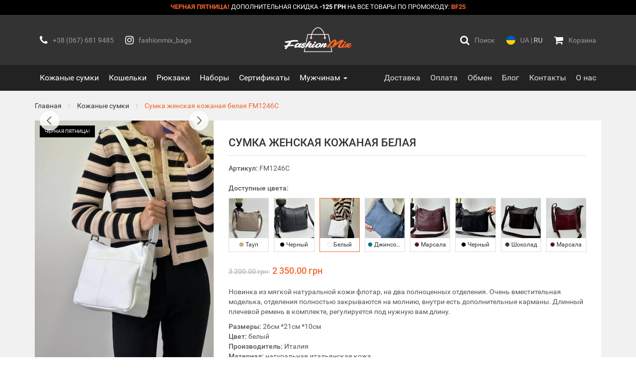

--- FILE ---
content_type: text/html; charset=UTF-8
request_url: https://fashionmix.com.ua/item/sumka-zhenskaya-kozhanaya-belaya-fm1246c/
body_size: 13942
content:
<!DOCTYPE html>
<html lang="ru">
    <head>
        <meta charset="utf-8">
        <meta http-equiv="X-UA-Compatible" content="IE=edge">
        <meta name="viewport" content="width=device-width, initial-scale=1">
        <meta name="format-detection" content="telephone=no">

        <!-- Meta -->
            <title>Купить Сумка женская кожаная белая FM1246C по самой низкой цене | Интернет-магазин FashionMix.com.ua</title>
    <meta name="description" content="Купить Сумка женская кожаная белая FM1246C по самой выгодной цене. Доставка по всей территории Украины. Интернет-магазин стильных аксессуаров FashionMix.com.ua">
    <meta name="robots" content="index,follow">
    <link rel="canonical" href="https://fashionmix.com.ua/item/sumka-zhenskaya-kozhanaya-belaya-fm1246c/">

            <link rel="alternate" href="https://fashionmix.com.ua/item/sumka-zhenskaya-kozhanaya-belaya-fm1246c/" hreflang="ru-UA">
        <link rel="alternate" href="https://fashionmix.com.ua/ua/item/sumka-zhinocha-shkiryana-bila-fm1246c/" hreflang="uk-UA">
    
    <meta property="og:type" content="website">
    <meta property="og:site_name" content="FashionMix">
    <meta property="og:title" content="Купить Сумка женская кожаная белая FM1246C по самой низкой цене | Интернет-магазин FashionMix.com.ua">
    <meta property="og:description" content="Купить Сумка женская кожаная белая FM1246C по самой выгодной цене. Доставка по всей территории Украины. Интернет-магазин стильных аксессуаров FashionMix.com.ua">
    <meta property="og:url" content="https://fashionmix.com.ua/item/sumka-zhenskaya-kozhanaya-belaya-fm1246c/">
    <meta property="og:image" content="https://fashionmix.com.ua/media/item/103080/preview/24732/conversions/dwq95dss2y1upmjz-thumb.jpg">

            <meta property="og:locale" content="ru_UA">
        <meta property="og:locale:alternate" content="uk_UA">
    
        <!-- Favicon -->
        <link rel="apple-touch-icon" sizes="57x57" href="https://fashionmix.com.ua/site/img/favicon/apple-icon-57x57.png">
<link rel="apple-touch-icon" sizes="60x60" href="https://fashionmix.com.ua/site/img/favicon/apple-icon-60x60.png">
<link rel="apple-touch-icon" sizes="72x72" href="https://fashionmix.com.ua/site/img/favicon/apple-icon-72x72.png">
<link rel="apple-touch-icon" sizes="76x76" href="https://fashionmix.com.ua/site/img/favicon/apple-icon-76x76.png">
<link rel="apple-touch-icon" sizes="114x114" href="https://fashionmix.com.ua/site/img/favicon/apple-icon-114x114.png">
<link rel="apple-touch-icon" sizes="120x120" href="https://fashionmix.com.ua/site/img/favicon/apple-icon-120x120.png">
<link rel="apple-touch-icon" sizes="144x144" href="https://fashionmix.com.ua/site/img/favicon/apple-icon-144x144.png">
<link rel="apple-touch-icon" sizes="152x152" href="https://fashionmix.com.ua/site/img/favicon/apple-icon-152x152.png">
<link rel="apple-touch-icon" sizes="180x180" href="https://fashionmix.com.ua/site/img/favicon/apple-icon-180x180.png">
<link rel="icon" type="image/png" sizes="192x192"  href="https://fashionmix.com.ua/site/img/favicon/android-icon-192x192.png">
<link rel="icon" type="image/png" sizes="32x32" href="https://fashionmix.com.ua/site/img/favicon/favicon-32x32.png">
<link rel="icon" type="image/png" sizes="96x96" href="https://fashionmix.com.ua/site/img/favicon/favicon-96x96.png">
<link rel="icon" type="image/png" sizes="16x16" href="https://fashionmix.com.ua/site/img/favicon/favicon-16x16.png">
<link rel="shortcut icon" type="image/x-icon" href="https://fashionmix.com.ua/site/img/favicon/favicon.ico">

        <!-- Analytics -->
        <!-- Google tag (gtag.js) -->
    <script async src="https://www.googletagmanager.com/gtag/js?id=G-E0Y4GE89QL"></script>
    <script>
        window.dataLayer = window.dataLayer || [];
        function gtag(){dataLayer.push(arguments);}
        gtag('js', new Date());

        gtag('config', 'G-E0Y4GE89QL');
        gtag('config', 'AW-700481831');

            </script>

    <!-- Facebook Pixel Code -->
    <script>
        !function(f,b,e,v,n,t,s)
        {if(f.fbq)return;n=f.fbq=function(){n.callMethod?
        n.callMethod.apply(n,arguments):n.queue.push(arguments)};
        if(!f._fbq)f._fbq=n;n.push=n;n.loaded=!0;n.version='2.0';
        n.queue=[];t=b.createElement(e);t.async=!0;
        t.src=v;s=b.getElementsByTagName(e)[0];
        s.parentNode.insertBefore(t,s)}(window, document,'script',
        'https://connect.facebook.net/en_US/fbevents.js');

                fbq('init', '387861924945453');
        
        fbq('track', 'PageView');
    </script>
    <noscript><img height="1" width="1" style="display:none"
    src="https://www.facebook.com/tr?id=387861924945453&ev=PageView&noscript=1"
    /></noscript>
    <!-- End Facebook Pixel Code -->

    <!-- TikTok Pixel Code Start -->
    <script>
        !function (w, d, t) {
        w.TiktokAnalyticsObject=t;var ttq=w[t]=w[t]||[];ttq.methods=["page","track","identify","instances","debug","on","off","once","ready","alias","group","enableCookie","disableCookie","holdConsent","revokeConsent","grantConsent"],ttq.setAndDefer=function(t,e){t[e]=function(){t.push([e].concat(Array.prototype.slice.call(arguments,0)))}};for(var i=0;i<ttq.methods.length;i++)ttq.setAndDefer(ttq,ttq.methods[i]);ttq.instance=function(t){for(
        var e=ttq._i[t]||[],n=0;n<ttq.methods.length;n++)ttq.setAndDefer(e,ttq.methods[n]);return e},ttq.load=function(e,n){var r="https://analytics.tiktok.com/i18n/pixel/events.js",o=n&&n.partner;ttq._i=ttq._i||{},ttq._i[e]=[],ttq._i[e]._u=r,ttq._t=ttq._t||{},ttq._t[e]=+new Date,ttq._o=ttq._o||{},ttq._o[e]=n||{};n=document.createElement("script")
        ;n.type="text/javascript",n.async=!0,n.src=r+"?sdkid="+e+"&lib="+t;e=document.getElementsByTagName("script")[0];e.parentNode.insertBefore(n,e)};

        ttq.load('D05J4HBC77U7UBOAQ310');
        ttq.page();
        }(window, document, 'ttq');
    </script>
    <!-- TikTok Pixel Code End -->

    <!-- Hotjar Tracking Code for https://fashionmix.com.ua/ua/ -->
    <script>
        (function(h,o,t,j,a,r){
            h.hj=h.hj||function(){(h.hj.q=h.hj.q||[]).push(arguments)};
            h._hjSettings={hjid:6508129,hjsv:6};
            a=o.getElementsByTagName('head')[0];
            r=o.createElement('script');r.async=1;
            r.src=t+h._hjSettings.hjid+j+h._hjSettings.hjsv;
            a.appendChild(r);
        })(window,document,'https://static.hotjar.com/c/hotjar-','.js?sv=');
    </script>

        <!-- Base Bundle CSS -->
        <link href="https://fashionmix.com.ua/site/assets/base.bundle.min.css?v=13" rel="stylesheet">

        <!-- Page Header Loader -->
            </head>
    <body>
        <!-- Page Content -->
            <header>
    <div class="header-min">
        <style>
        @media (max-width: 991px) {
            body {
                padding-top: 85px;
            }
        }
    </style>

    <div class="promos" style="background-color: #000;">
        <div class="container">
            <a href="#promos-modal" data-toggle="modal" class="promos-link">
                <span class="cta-color text-bold hidden-xs">Черная пятница!</span>
                <span class="text-white hidden-xs">Дополнительная скидка</span>
                <span class="text-white text-bold">-125 грн</span>
                <span class="text-white">на все товары по промокоду:</span>
                <span class="cta-color text-bold">BF25</span>
            </a>
        </div>
    </div>
        <div class="topbar">
            <div class="container">
                <div class="row">
                    <div class="topbar-navi col-xs-4 col-md-5 text-left">
                        <a href="tel:+380676819485" class="hidden-xs hidden-sm">
                            <i class="fa fa-phone"></i><span class="navi-label">+38 (067) 681 9485</span>
                        </a>
                        <a href="https://www.instagram.com/fashionmix_bags/" target="_blank" rel="nofollow" class="hidden-xs hidden-sm">
                            <i class="fa fa-instagram"></i><span class="navi-label">fashionmix_bags</span>
                        </a>
                        <a role="button" href="#header-min-navbar-collapse" data-toggle="collapse" class="btn-navbar-collapse hidden-md hidden-lg collapsed">
                            <i class="navbar-collapse-icon"><span></span><span></span><span></span><span></span></i><span class="navi-label">Меню</span>
                        </a>
                        <a role="button" href="#header-min-search-collapse" data-toggle="collapse" class="btn-search-collapse hidden-md hidden-lg collapsed">
                            <i class="fa fa-search"></i><span class="navi-label">Поиск</span>
                        </a>
                    </div>
                    <div class="topbar-logo col-xs-4 col-md-2 text-center">
                        <a href="https://fashionmix.com.ua/" class="hidden-xs hidden-sm">
                            <img src="https://fashionmix.com.ua/site/img/logo/logo.png" alt="FashionMix.com.ua">
                        </a>
                        <a href="https://fashionmix.com.ua/" class="hidden-md hidden-lg">
                            <img src="https://fashionmix.com.ua/site/img/logo/title.png" alt="FashionMix.com.ua">
                        </a>
                    </div>
                    <div class="topbar-navi col-xs-4 col-md-5 text-right">
                        <a role="button" href="#header-min-search-collapse" data-toggle="collapse" class="btn-search-collapse hidden-xs hidden-sm collapsed">
                            <i class="fa fa-search"></i><span class="navi-label">Поиск</span>
                        </a>
                        <a href="https://fashionmix.com.ua/ua/item/sumka-zhinocha-shkiryana-bila-fm1246c/" class="btn-alternate">
                            <img src="https://fashionmix.com.ua/site/img/icons/ua.svg" alt="ua" width="18px" height="18px"><span class="navi-label"><span class="">UA</span> | <span class="text-highlight">RU</span></span>
                        </a>
                        <a role="button" href="#order-cart-modal" data-toggle="modal">
                            <i class="fa fa-shopping-cart"></i><span class="navi-label">Корзина</span>
                                                    </a>
                    </div>
                </div>
            </div>
        </div>
        <div class="search">
            <div class="container">
                <div class="collapse" id="header-min-search-collapse">
                    <form action="https://fashionmix.com.ua/search/" method="get">
                        <div class="form-group">
                            <div class="input-group">
                                <input class="form-control" placeholder="Поиск по артикулу, названию..." name="search" type="text" autocomplete="off" data-ajax="typeahead" value="">
                                <span class="input-group-btn">
                                    <button type="submit" class="btn-order">Найти</button>
                                </span>
                            </div>
                        </div>
                    </form>
                </div>
            </div>
        </div>
        <nav class="navbar">
            <div class="container">
                <div class="collapse navbar-collapse" id="header-min-navbar-collapse">
                    <div class="navbar-inner">
                        <div class="navbar-block">
                            <div class="block-title hidden-md hidden-lg">
                                <i class="fa fa-fw fa-shopping-bag"></i> Каталог товаров
                            </div>
                            <ul class="nav nav-main">
                                <li><a href="https://fashionmix.com.ua/cat/kozhanye-sumki/">Кожаные сумки</a></li>
                                <li><a href="https://fashionmix.com.ua/cat/koshelki/">Кошельки</a></li>
                                <li><a href="https://fashionmix.com.ua/cat/rukzaki/">Рюкзаки</a></li>
                                <li><a href="https://fashionmix.com.ua/cat/podarochnye-nabory/">Наборы</a></li>
                                <li><a href="https://fashionmix.com.ua/cat/podarochnye-sertifikaty/">Сертификаты</a></li>
                                <li class="dropdown">
                                    <a role="button" href="javascript:void(0);" data-toggle="dropdown" aria-haspopup="true" aria-expanded="false" class="dropdown-toggle">
                                        Мужчинам <span class="caret"></span>
                                    </a>
                                    <ul class="dropdown-menu">
                                        <li><a href="https://fashionmix.com.ua/cat/muzhskie-kozhanye-sumki/">Кожаные сумки</a></li>
                                    </ul>
                                </li>
                            </ul>
                        </div>
                        <div class="navbar-block">
                            <div class="block-title hidden-md hidden-lg">
                                <i class="fa fa-fw fa-info-circle"></i> Информация
                            </div>
                            <ul class="nav nav-info">
                                <li><a href="https://fashionmix.com.ua/page/dostavka/"><span class="hidden-md hidden-lg">Условия доставки</span><span class="hidden-xs hidden-sm">Доставка</span></a></li>
                                <li><a href="https://fashionmix.com.ua/page/oplata/"><span class="hidden-md hidden-lg">Условия оплаты</span><span class="hidden-xs hidden-sm">Оплата</span></a></li>
                                <li><a href="https://fashionmix.com.ua/page/refund/"><span class="hidden-md hidden-lg">Обмен и возврат</span><span class="hidden-xs hidden-sm">Обмен</span></a></li>
                                <li><a href="https://fashionmix.com.ua/blog/"><span class="hidden-md hidden-lg">Блог компании</span><span class="hidden-xs hidden-sm">Блог</span></a></li>
                                <li><a href="https://fashionmix.com.ua/page/kontakty/">Контакты</a></li>
                                <li><a href="https://fashionmix.com.ua/page/o-nas/"><span class="hidden-md hidden-lg">О компании</span><span class="hidden-xs hidden-sm">О нас</span></a></li>
                            </ul>
                        </div>
                        <div class="navbar-block hidden-md hidden-lg">
                            <ul class="nav nav-addr">
                                <li><a href="tel:+380676819485"><i class="fa fa-fw fa-phone"></i> +38 (067) 681 9485</a></li>
                                <li><a href="tel:+380987006275"><i class="fa fa-fw fa-phone"></i> +38 (098) 700 6275</a></li>
                                <li><a href="tel:+380975550794"><i class="fa fa-fw fa-phone"></i> +38 (097) 555 0794</a></li>
                                <li><a href="mailto:uafashionmix@gmail.com"><i class="fa fa-fw fa-envelope-o"></i> uafashionmix@gmail.com</a></li>
                                <li><a href="https://www.instagram.com/fashionmix_bags/" target="_blank" rel="nofollow"><i class="fa fa-fw fa-instagram"></i> fashionmix_bags</a></li>
                                <li><a href="https://www.facebook.com/fashionsymki/" target="_blank" rel="nofollow"><i class="fa fa-fw fa-facebook"></i> fashionsymki</a></li>
                            </ul>
                        </div>
                    </div>
                </div>
            </div>
        </nav>
    </div>
</header>
        <div class="item-view-page">
        <div class="page-wrapper">
            <div class="container">

                <div class="breadcrumbs">
                    <ul itemscope itemtype="https://schema.org/BreadcrumbList">
                        <li itemprop="itemListElement" itemscope itemtype="https://schema.org/ListItem">
                            <a itemprop="item" href="https://fashionmix.com.ua/">
                                <span itemprop="name">Главная</span>
                            </a>
                            <meta itemprop="position" content="1">
                        </li>
                        <li itemprop="itemListElement" itemscope itemtype="https://schema.org/ListItem">
                            <a itemprop="item" href="https://fashionmix.com.ua/cat/kozhanye-sumki/">
                                <span itemprop="name">Кожаные сумки</span>
                            </a>
                            <meta itemprop="position" content="2">
                        </li>
                        <li itemprop="itemListElement" itemscope itemtype="https://schema.org/ListItem">
                            <span itemprop="item" content="https://fashionmix.com.ua/item/sumka-zhenskaya-kozhanaya-belaya-fm1246c/">
                                <span itemprop="name" class="hidden-xs">Сумка женская кожаная белая</span> FM1246C
                            </span>
                            <meta itemprop="position" content="3">
                        </li>
                    </ul>
                </div>

                <div class="page-inner" itemscope itemtype="https://schema.org/Product">
                    <link itemprop="image" href="https://fashionmix.com.ua/media/item/103080/preview/24732/conversions/dwq95dss2y1upmjz-thumb.jpg">

                    <div class="row">
                        <div class="col-md-5 col-lg-4">
                            <div class="preview">
                                <div class="preview-badges-tl">
                                                                            <div class="badge-top" data-toggle="modal" data-target="#promos-modal" style="background-color: #000; cursor: pointer;">Черная пятница!</div>
                                                                    </div>
                                <div class="preview-badges-tr">
                                                                                                        </div>

                                <div class="preview-carousel">
                                    <div class="f-carousel" id="f-carousel">
                                                                                                                                    <div class="f-carousel__slide"
                                                    data-fancybox="preview-carousel"
                                                    data-src="https://fashionmix.com.ua/media/item/103080/photos-site/24733/conversions/ha20tw53np3o2yfz-thumb.jpg"
                                                    data-thumb-src="https://fashionmix.com.ua/media/item/103080/photos-site/24733/conversions/ha20tw53np3o2yfz-thumb-sm.jpg">
                                                                                                            <img fetchpriority="high" src="https://fashionmix.com.ua/media/item/103080/photos-site/24733/conversions/ha20tw53np3o2yfz-thumb.jpg" alt="Сумка женская кожаная белая FM1246C">
                                                                                                    </div>
                                                                                            <div class="f-carousel__slide"
                                                    data-fancybox="preview-carousel"
                                                    data-src="https://fashionmix.com.ua/media/item/103080/photos-site/24734/conversions/lfrtce1wi53hej22-thumb.jpg"
                                                    data-thumb-src="https://fashionmix.com.ua/media/item/103080/photos-site/24734/conversions/lfrtce1wi53hej22-thumb-sm.jpg">
                                                                                                            <img data-lazy-src="https://fashionmix.com.ua/media/item/103080/photos-site/24734/conversions/lfrtce1wi53hej22-thumb.jpg" alt="">
                                                                                                    </div>
                                                                                            <div class="f-carousel__slide"
                                                    data-fancybox="preview-carousel"
                                                    data-src="https://fashionmix.com.ua/media/item/103080/photos-site/24735/conversions/bbgv0jfna2oxpero-thumb.jpg"
                                                    data-thumb-src="https://fashionmix.com.ua/media/item/103080/photos-site/24735/conversions/bbgv0jfna2oxpero-thumb-sm.jpg">
                                                                                                            <img data-lazy-src="https://fashionmix.com.ua/media/item/103080/photos-site/24735/conversions/bbgv0jfna2oxpero-thumb.jpg" alt="">
                                                                                                    </div>
                                                                                            <div class="f-carousel__slide"
                                                    data-fancybox="preview-carousel"
                                                    data-src="https://fashionmix.com.ua/media/item/103080/photos-site/24736/conversions/ihxdu6zz9amu95id-thumb.jpg"
                                                    data-thumb-src="https://fashionmix.com.ua/media/item/103080/photos-site/24736/conversions/ihxdu6zz9amu95id-thumb-sm.jpg">
                                                                                                            <img data-lazy-src="https://fashionmix.com.ua/media/item/103080/photos-site/24736/conversions/ihxdu6zz9amu95id-thumb.jpg" alt="">
                                                                                                    </div>
                                                                                            <div class="f-carousel__slide"
                                                    data-fancybox="preview-carousel"
                                                    data-src="https://fashionmix.com.ua/media/item/103080/photos-site/24737/conversions/wbfzksqhwqbuhrw3-thumb.jpg"
                                                    data-thumb-src="https://fashionmix.com.ua/media/item/103080/photos-site/24737/conversions/wbfzksqhwqbuhrw3-thumb-sm.jpg">
                                                                                                            <img data-lazy-src="https://fashionmix.com.ua/media/item/103080/photos-site/24737/conversions/wbfzksqhwqbuhrw3-thumb.jpg" alt="">
                                                                                                    </div>
                                                                                            <div class="f-carousel__slide"
                                                    data-fancybox="preview-carousel"
                                                    data-src="https://fashionmix.com.ua/media/item/103080/photos-site/24738/conversions/pi5hobi6tgrtbcvl-thumb.jpg"
                                                    data-thumb-src="https://fashionmix.com.ua/media/item/103080/photos-site/24738/conversions/pi5hobi6tgrtbcvl-thumb-sm.jpg">
                                                                                                            <img data-lazy-src="https://fashionmix.com.ua/media/item/103080/photos-site/24738/conversions/pi5hobi6tgrtbcvl-thumb.jpg" alt="">
                                                                                                    </div>
                                                                                            <div class="f-carousel__slide"
                                                    data-fancybox="preview-carousel"
                                                    data-src="https://fashionmix.com.ua/media/item/103080/photos-site/24739/conversions/vwflivywbaoa9mci-thumb.jpg"
                                                    data-thumb-src="https://fashionmix.com.ua/media/item/103080/photos-site/24739/conversions/vwflivywbaoa9mci-thumb-sm.jpg">
                                                                                                            <img data-lazy-src="https://fashionmix.com.ua/media/item/103080/photos-site/24739/conversions/vwflivywbaoa9mci-thumb.jpg" alt="">
                                                                                                    </div>
                                                                                            <div class="f-carousel__slide"
                                                    data-fancybox="preview-carousel"
                                                    data-src="https://fashionmix.com.ua/media/item/103080/photos-site/24740/conversions/hzfldyfjbjldcy0u-thumb.jpg"
                                                    data-thumb-src="https://fashionmix.com.ua/media/item/103080/photos-site/24740/conversions/hzfldyfjbjldcy0u-thumb-sm.jpg">
                                                                                                            <img data-lazy-src="https://fashionmix.com.ua/media/item/103080/photos-site/24740/conversions/hzfldyfjbjldcy0u-thumb.jpg" alt="">
                                                                                                    </div>
                                                                                            <div class="f-carousel__slide"
                                                    data-fancybox="preview-carousel"
                                                    data-src="https://fashionmix.com.ua/media/item/103080/photos-site/24741/conversions/tjewqrujh385s42x-thumb.jpg"
                                                    data-thumb-src="https://fashionmix.com.ua/media/item/103080/photos-site/24741/conversions/tjewqrujh385s42x-thumb-sm.jpg">
                                                                                                            <img data-lazy-src="https://fashionmix.com.ua/media/item/103080/photos-site/24741/conversions/tjewqrujh385s42x-thumb.jpg" alt="">
                                                                                                    </div>
                                                                                            <div class="f-carousel__slide"
                                                    data-fancybox="preview-carousel"
                                                    data-src="https://fashionmix.com.ua/media/item/103080/photos-site/24742/conversions/hdcfrttruumjnltd-thumb.jpg"
                                                    data-thumb-src="https://fashionmix.com.ua/media/item/103080/photos-site/24742/conversions/hdcfrttruumjnltd-thumb-sm.jpg">
                                                                                                            <img data-lazy-src="https://fashionmix.com.ua/media/item/103080/photos-site/24742/conversions/hdcfrttruumjnltd-thumb.jpg" alt="">
                                                                                                    </div>
                                                                                                                        </div>
                                </div>
                            </div>
                        </div>

                        <div class="col-md-7 col-lg-8">
                            <div class="item-details">
                                <div class="title">
                                    <h1 itemprop="name">
                                        Сумка женская кожаная белая
                                    </h1>
                                </div>

                                <div class="vendor">
                                    <strong>Артикул:</strong>
                                    <span itemprop="mpn">
                                        FM1246C
                                    </span>
                                </div>

                                                                    <div class="vendors" id="vendors">
                                                                                    <strong>Доступные цвета:</strong>
                                                                                <div class="row">
                                                                                            <div class="col-xs-4 col-sm-2">
                                                    <div class="vendor-item">
                                                        <a href="https://fashionmix.com.ua/item/sumka-zhenskaya-kozhanaya-taup-fm1246a/">
                                                            <img class="lazyload" src="https://fashionmix.com.ua/site/img/icons/placeholder.jpg" data-src="https://fashionmix.com.ua/media/item/102978/preview/23801/conversions/mou4z7lbmfczaswn-thumb-md.jpg" alt="Сумка женская кожаная тауп FM1246A">

                                                                                                                            <div class="vendor-info">
                                                                    <span class="color-icon" style="background-color: #c7ac7d;"></span>
                                                                    Тауп
                                                                </div>
                                                                                                                    </a>
                                                    </div>
                                                </div>
                                                                                            <div class="col-xs-4 col-sm-2">
                                                    <div class="vendor-item">
                                                        <a href="https://fashionmix.com.ua/item/sumka-zhenskaya-kozhanaya-chernaya-fm1246b/">
                                                            <img class="lazyload" src="https://fashionmix.com.ua/site/img/icons/placeholder.jpg" data-src="https://fashionmix.com.ua/media/item/102979/preview/23811/conversions/j3na4qxw5gdre4mf-thumb-md.jpg" alt="Сумка женская кожаная черная FM1246B">

                                                                                                                            <div class="vendor-info">
                                                                    <span class="color-icon" style="background-color: #000000;"></span>
                                                                    Черный
                                                                </div>
                                                                                                                    </a>
                                                    </div>
                                                </div>
                                                                                            <div class="col-xs-4 col-sm-2">
                                                    <div class="vendor-item active">
                                                        <a href="https://fashionmix.com.ua/item/sumka-zhenskaya-kozhanaya-belaya-fm1246c/">
                                                            <img class="lazyload" src="https://fashionmix.com.ua/site/img/icons/placeholder.jpg" data-src="https://fashionmix.com.ua/media/item/103080/preview/24732/conversions/dwq95dss2y1upmjz-thumb-md.jpg" alt="Сумка женская кожаная белая FM1246C">

                                                                                                                            <div class="vendor-info">
                                                                    <span class="color-icon" style="background-color: #ffffff;"></span>
                                                                    Белый
                                                                </div>
                                                                                                                    </a>
                                                    </div>
                                                </div>
                                                                                            <div class="col-xs-4 col-sm-2">
                                                    <div class="vendor-item">
                                                        <a href="https://fashionmix.com.ua/item/sumka-zhenskaya-kozhanaya-dzhins-fm1246d/">
                                                            <img class="lazyload" src="https://fashionmix.com.ua/site/img/icons/placeholder.jpg" data-src="https://fashionmix.com.ua/media/item/103385/preview/27323/conversions/gz8hrhljy608x05r-thumb-md.jpg" alt="Сумка женская кожаная джинс FM1246D">

                                                                                                                            <div class="vendor-info">
                                                                    <span class="color-icon" style="background-color: #016e8f;"></span>
                                                                    Джинсовый
                                                                </div>
                                                                                                                    </a>
                                                    </div>
                                                </div>
                                                                                            <div class="col-xs-4 col-sm-2">
                                                    <div class="vendor-item">
                                                        <a href="https://fashionmix.com.ua/item/sumka-zhenskaya-kozhanaya-marsala-fm1246f/">
                                                            <img class="lazyload" src="https://fashionmix.com.ua/site/img/icons/placeholder.jpg" data-src="https://fashionmix.com.ua/media/item/103610/preview/29473/conversions/xrqmjfhxaq3dms5e-thumb-md.jpg" alt="Сумка женская кожаная марсала FM1246F">

                                                                                                                            <div class="vendor-info">
                                                                    <span class="color-icon" style="background-color: #551029;"></span>
                                                                    Марсала
                                                                </div>
                                                                                                                    </a>
                                                    </div>
                                                </div>
                                                                                            <div class="col-xs-4 col-sm-2">
                                                    <div class="vendor-item">
                                                        <a href="https://fashionmix.com.ua/item/sumka-zhenskaya-kozhanaya-chernaya-fm1246g/">
                                                            <img class="lazyload" src="https://fashionmix.com.ua/site/img/icons/placeholder.jpg" data-src="https://fashionmix.com.ua/media/item/103611/preview/29484/conversions/lve5pjlh7kbyftwr-thumb-md.jpg" alt="Сумка женская кожаная черная FM1246G">

                                                                                                                            <div class="vendor-info">
                                                                    <span class="color-icon" style="background-color: #000000;"></span>
                                                                    Черный
                                                                </div>
                                                                                                                    </a>
                                                    </div>
                                                </div>
                                                                                            <div class="col-xs-4 col-sm-2">
                                                    <div class="vendor-item">
                                                        <a href="https://fashionmix.com.ua/item/sumka-zhenskaya-kozhanaya-shokoladnaya-fm1246k/">
                                                            <img class="lazyload" src="https://fashionmix.com.ua/site/img/icons/placeholder.jpg" data-src="https://fashionmix.com.ua/media/item/104764/preview/41200/conversions/gjvvt7odm8f9kdld-thumb-md.jpg" alt="Сумка женская кожаная шоколадная FM1246K">

                                                                                                                            <div class="vendor-info">
                                                                    <span class="color-icon" style="background-color: #45322e;"></span>
                                                                    Шоколад
                                                                </div>
                                                                                                                    </a>
                                                    </div>
                                                </div>
                                                                                            <div class="col-xs-4 col-sm-2">
                                                    <div class="vendor-item">
                                                        <a href="https://fashionmix.com.ua/item/sumka-zhenskaya-kozhanaya-marsala-fm1246l/">
                                                            <img class="lazyload" src="https://fashionmix.com.ua/site/img/icons/placeholder.jpg" data-src="https://fashionmix.com.ua/media/item/104765/preview/41211/conversions/pnfjkycgxsv9pz6t-thumb-md.jpg" alt="Сумка женская кожаная марсала FM1246L">

                                                                                                                            <div class="vendor-info">
                                                                    <span class="color-icon" style="background-color: #551029;"></span>
                                                                    Марсала
                                                                </div>
                                                                                                                    </a>
                                                    </div>
                                                </div>
                                                                                    </div>
                                    </div>
                                
                                                                    <div class="prices" itemprop="offers" itemscope itemtype="https://schema.org/Offer">
                                                                                    <link itemprop="availability" href="https://schema.org/InStock">
                                                                                                                            <span class="old-price">
                                                3 200.00 грн
                                            </span>
                                                                                <meta itemprop="priceCurrency" content="UAH">
                                        <span class="new-price" itemprop="price" content="2350">
                                            2 350.00 грн
                                        </span>
                                    </div>
                                
                                <div class="description" itemprop="description">
                                    <p>Новинка из мягкой натуральной кожи флотар, на два полноценных отделения. Очень вместительная моделька, отделения полностью закрываются на молнию, внутри есть дополнительные карманы. Длинный плечевой ремень в комплекте, регулируется под нужную вам длину.</p>

<ul><li><strong>Размеры:</strong> 26см *21см *10см</li><li><strong>Цвет:</strong> белый</li><li><strong>Производитель:</strong> Италия</li><li><strong>Материал:</strong> натуральная итальянская кожа</li></ul>
                                </div>

                                                                                                                                                        <div class="in-stock">
                                                <i class="fa fa-cube"></i>
                                                <strong>Осталось в наличии:</strong>
                                                <span>5 шт</span>
                                            </div>
                                                                            
                                    <div class="btn-control">
                                        <div class="row">
                                            <div class="col-sm-6">
                                                <button type="button" class="btn-block btn-order" data-toggle="modal" data-target="#order-one-click-modal-103080">
                                                    Купить в один клик
                                                </button>
                                            </div>
                                            <div class="col-sm-6">
                                                <button type="button" class="btn-block btn-cart" data-cart="add" data-item="103080" data-quantity="1">
                                                    Добавить в корзину
                                                </button>
                                            </div>
                                        </div>
                                    </div>

                                    <div class="info-box">
                                        <div class="panel-group" id="info-accordion" role="tablist" aria-multiselectable="true">
                                            <div class="panel panel-default">
                                                <div class="panel-heading" role="tab" id="panel-heading-delivery">
                                                    <h4 class="panel-title">
                                                        <a role="button" data-toggle="collapse" data-parent="#info-accordion" href="#panel-collapse-delivery" aria-expanded="true" aria-controls="panel-collapse-delivery">
                                                            <i class="fa fa-fw fa-truck"></i> Доставка
                                                        </a>
                                                    </h4>
                                                </div>
                                                <div id="panel-collapse-delivery" class="panel-collapse collapse in" role="tabpanel" aria-labelledby="panel-heading-delivery">
                                                    <div class="panel-body">
                                                        <div class="info-delivery">
                                                            <img src="https://fashionmix.com.ua/site/img/icons/np-icon.png" alt="Nova Poshta">
                                                            <div class="text-delivery">
                                                                <p>Доставка Новой Почтой по всей территории Украины.</p>
                                                                <p>Отправляем в день заказа, если товар есть в наличии.</p>
                                                                <p>Возможен самовывоз по адресу г. Киев, ул. Елизаветы Чавдар 13.</p>
                                                            </div>
                                                        </div>
                                                    </div>
                                                </div>
                                            </div>
                                            <div class="panel panel-default">
                                                <div class="panel-heading" role="tab" id="panel-heading-payment">
                                                    <h4 class="panel-title">
                                                        <a class="collapsed" role="button" data-toggle="collapse" data-parent="#info-accordion" href="#panel-collapse-payment" aria-expanded="false" aria-controls="panel-collapse-payment">
                                                            <i class="fa fa-fw fa-credit-card"></i> Оплата
                                                        </a>
                                                    </h4>
                                                </div>
                                                <div id="panel-collapse-payment" class="panel-collapse collapse" role="tabpanel" aria-labelledby="panel-heading-payment">
                                                    <div class="panel-body">
                                                        <p>Оплата при получении товара. Наложенный платеж в отделении Новой Почты, после осмотра товара.</p>
                                                        <p>Онлайн-оплата картой Visa / Mastercard, Приват24, Apple Pay, MasterPass, LiqPay, Visa Checkout, Google Pay.</p>
                                                        <p>Безналичный перевод по реквизитам.</p>
                                                    </div>
                                                </div>
                                            </div>
                                            <div class="panel panel-default">
                                                <div class="panel-heading" role="tab" id="panel-heading-guarantee">
                                                    <h4 class="panel-title">
                                                        <a class="collapsed" role="button" data-toggle="collapse" data-parent="#info-accordion" href="#panel-collapse-guarantee" aria-expanded="false" aria-controls="panel-collapse-guarantee">
                                                            <i class="fa fa-fw fa-check-square-o"></i> Гарантии
                                                        </a>
                                                    </h4>
                                                </div>
                                                <div id="panel-collapse-guarantee" class="panel-collapse collapse" role="tabpanel" aria-labelledby="panel-heading-guarantee">
                                                    <div class="panel-body">
                                                        <p>Обменять или вернуть товар можно в течение 14 календарных дней, не считая дня покупки, в соответствии с Законом Украины &quot;О защите прав потребителей&quot;, при условии, что товар не был в использовании, а его оригинальная упаковка сохранена.</p>
                                                    </div>
                                                </div>
                                            </div>
                                        </div>
                                    </div>
                                                            </div>
                        </div>
                    </div>

                    
                    <div class="item-feedbacks" id="item-feedbacks">
                        <div class="box-header">
                            <h2>Отзывы о товаре</h2>

                            
                            <div class="item-rating">
                                <div class="starrr"
                                    data-rating="starrr"
                                    data-readonly="true"
                                    data-value="0"
                                ></div>
                                <div class="score">
                                    0
                                </div>
                                <div class="count">
                                    На основе отзывов: <strong>0</strong>
                                </div>
                            </div>

                            <div class="item-feedback-nav">
                                <button type="button" class="btn-block btn-order" data-toggle="modal" data-target="#item-feedback-modal">
                                    <i class="fa fa-pencil-square-o hidden-xs"></i> Оставить отзыв
                                </button>
                            </div>
                        </div>

                                            </div>
                </div>
            </div>
        </div>
    </div>

    <div id="item-feedback-modal" class="item-feedback-modal modal fade">
    <form id="item-feedback-form" action="https://fashionmix.com.ua/item/103080/feedbacks/store/" method="post" data-validation="item-feedback-form">
        <div class="modal-dialog modal-sm">
            <div class="modal-content">

                <div class="modal-header">
                    <button type="button" class="close" data-dismiss="modal">
                        <span>&times;</span>
                    </button>
                    <div class="modal-title">
                        Отзыв о товаре "Сумка женская кожаная белая FM1246C"
                    </div>
                </div>

                <div class="modal-body">
                    <div class="form-group">
                        <span>Ваше имя</span>
                        <span class="text-danger">*</span>
                        <input class="form-control" placeholder="Имя" name="first_name" type="text">
                    </div>
                    <div class="form-group">
                        <span>Ваша фамилия</span>
                        <span class="text-danger">*</span>
                        <input class="form-control" placeholder="Фамилия" name="last_name" type="text">
                    </div>
                    <div class="form-group">
                        <span>Ваш отзыв</span>
                        <span class="text-danger">*</span>
                        <textarea class="form-control" placeholder="Отзыв или комментарий" name="description" rows="4"></textarea>
                    </div>
                    <div class="row">
                        <div class="col-xs-6">
                            <div class="form-group">
                                <span>Общая оценка</span>
                                <span class="text-danger">*</span>
                                <input name="rating" type="hidden">
                            </div>
                        </div>
                        <div class="col-xs-6 text-right">
                            <div class="form-group">
                                <div class="starrr"
                                    data-rating="starrr"
                                    data-target="[name='rating']"
                                ></div>
                            </div>
                        </div>
                    </div>
                    <div class="form-group">
                        <input name="_FM" type="hidden">
                        <button type="submit" class="btn-block btn-order">
                            <i class="fa fa-pencil-square-o hidden-xs"></i> Оставить отзыв
                        </button>
                    </div>
                </div>
            </div>
        </div>
    </form>
</div>
    <div id="order-one-click-modal-103080" class="order-one-click-modal modal fade">
    <form id="order-one-click-form-103080" action="https://fashionmix.com.ua/orders/store/" method="post" data-validation="order-form">
        <input name="method_id" type="hidden" value="1">

        <div class="modal-dialog">
            <div class="modal-content">

                <div class="modal-header">
                    <button type="button" class="close" data-dismiss="modal">
                        <span>&times;</span>
                    </button>
                    <div class="modal-title">
                        Купить в один клик
                    </div>
                </div>

                <div class="modal-body">
                    <div class="cart-items">
                        <table class="table">
                            <thead>
                                <tr>
                                    <th>Фото</th>
                                    <th class="text-left">Наименование</th>
                                    <th class="hidden-xs">Цена</th>
                                </tr>
                            </thead>
                            <tbody>
                                <tr>
                                    <td class="preview">
                                        <a href="https://fashionmix.com.ua/item/sumka-zhenskaya-kozhanaya-belaya-fm1246c/">
                                            <img class="lazyload" src="https://fashionmix.com.ua/site/img/icons/placeholder.jpg" data-src="https://fashionmix.com.ua/media/item/103080/preview/24732/conversions/dwq95dss2y1upmjz-thumb.jpg" alt="Сумка женская кожаная белая FM1246C">
                                            <input name="items[103080][id]" type="hidden" value="103080">
                                            <input name="items[103080][quantity]" type="hidden" value="1">
                                        </a>
                                    </td>
                                    <td class="description">
                                        <div class="title">
                                            <a href="https://fashionmix.com.ua/item/sumka-zhenskaya-kozhanaya-belaya-fm1246c/">
                                                Сумка женская кожаная белая
                                            </a>
                                        </div>
                                        <div class="vendor">
                                            <span>Артикул:</span>
                                            <span>FM1246C</span>
                                        </div>
                                                                                                                                    <div class="in-stock">
                                                    <i class="fa fa-cube"></i>
                                                    <strong>Осталось в наличии:</strong>
                                                    <span>5 шт</span>
                                                </div>
                                                                                                                            <div class="prices visible-xs">
                                                                                            <span class="old-price">
                                                    3 200.00 грн
                                                </span>
                                                                                        <span class="new-price">
                                                2 350.00 грн
                                            </span>
                                        </div>
                                    </td>
                                    <td class="prices-col hidden-xs">
                                                                                    <span class="old-price">
                                                3 200.00 грн
                                            </span>
                                                                                <span class="new-price">
                                            2 350.00 грн
                                        </span>
                                    </td>
                                </tr>
                            </tbody>
                        </table>
                    </div>

                    <div class="alert alert-warning text-justify">
                        Оставьте Ваш номер телефона и наши менеджеры свяжутся с Вами в ближайшее время для уточнения деталей заказа.
                    </div>

                    <div class="form-group">
                        <div class="input-group">
                            <input class="form-control" placeholder="+38 (___) __-__-___" name="customer[phone]" type="tel">
                            <span class="input-group-btn">
                                <button type="submit" class="btn-order">Купить</button>
                            </span>
                        </div>
                    </div>
                </div>
            </div>
        </div>
    </form>
</div>

    <section>
        <div class="items-box">
            <div class="container">
                <div class="box-header">
                    <h2>Также вас могут заинтересовать</h2>
                </div>
                <div class="items-container">
                    <div class="row">
                                                    <div class="col-xs-6 col-sm-4 col-md-3">
                                <div class="item-block">
    <div class="vendor">
        <span>Артикул:</span>
        <span>FM1096P</span>
    </div>

    <div class="rating">
                    <div class="starrr"
                data-rating="starrr"
                data-readonly="true"
                data-value="5"
            ></div>

            <a href="https://fashionmix.com.ua/item/-sumka-zhenskaya-kozhanaya-belaya-fm1096p/#item-feedbacks">
                Отзывов: <strong>1</strong>
            </a>
            </div>

    <div class="title">
        <a href="https://fashionmix.com.ua/item/-sumka-zhenskaya-kozhanaya-belaya-fm1096p/">
            <span>Сумка женская кожаная белая</span>
        </a>
    </div>

    <div class="preview">
        <div class="preview-badges-tl">
                    </div>
        <div class="preview-badges-tr">
                    </div>
        <a href="https://fashionmix.com.ua/item/-sumka-zhenskaya-kozhanaya-belaya-fm1096p/">
                            <img class="lazyload" src="https://fashionmix.com.ua/site/img/icons/placeholder.jpg" data-src="https://fashionmix.com.ua/media/item/103300/preview/26588/conversions/xhsjadrty9kzp0yr-thumb.jpg" alt="Сумка женская кожаная белая FM1096P">
                    </a>
    </div>

    <div class="colors">
                                                    <a href="https://fashionmix.com.ua/item/-sumka-zhenskaya-kozhanaya-belaya-fm1096p/" class="active">
                    <span class="color-icon" style="background-color: #ffffff;"></span>
                </a>
                            <a href="https://fashionmix.com.ua/item/sumka-zhenskaya-kozhanaya-chernaya-fm109a/" class="">
                    <span class="color-icon" style="background-color: #000000;"></span>
                </a>
                            <a href="https://fashionmix.com.ua/item/sumka-zhenskaya-kozhanaya-marsala-fm109b/" class="">
                    <span class="color-icon" style="background-color: #551029;"></span>
                </a>
                            <a href="https://fashionmix.com.ua/item/sumka-zhenskaya-kozhanaya-krasnaya-fm1096c/" class="">
                    <span class="color-icon" style="background-color: #ff0000;"></span>
                </a>
                            <a href="https://fashionmix.com.ua/item/sumka-zhenskaya-kozhanaya-taup-fm1096d/" class="">
                    <span class="color-icon" style="background-color: #000000;"></span>
                </a>
                            <a href="https://fashionmix.com.ua/item/sumka-zhenskaya-kozhanaya-taup-fm1096f/" class="">
                    <span class="color-icon" style="background-color: #c7ac7d;"></span>
                </a>
                                        <a href="https://fashionmix.com.ua/item/-sumka-zhenskaya-kozhanaya-belaya-fm1096p/#vendors">
                    +1
                </a>
                        </div>

    <div class="prices">
                    <span class="old-price">
                4 250.00 грн
            </span>
                <span class="new-price">
            3 020.00 грн
        </span>
    </div>

    <div class="btn-control">
        <button type="button" class="btn-cart" data-cart="add" data-item="103300" data-quantity="1">
            <span class="hidden-xs hidden-md">Добавить</span> В корзину
        </button>
    </div>
</div>
                            </div>
                                                    <div class="col-xs-6 col-sm-4 col-md-3">
                                <div class="item-block">
    <div class="vendor">
        <span>Артикул:</span>
        <span>FM0838D</span>
    </div>

    <div class="rating">
                    <div class="starrr"
                data-rating="starrr"
                data-readonly="true"
                data-value="5"
            ></div>

            <a href="https://fashionmix.com.ua/item/sumka-zhenskaya-kozhanaya-belaya-fm0838d/#item-feedbacks">
                Отзывов: <strong>4</strong>
            </a>
            </div>

    <div class="title">
        <a href="https://fashionmix.com.ua/item/sumka-zhenskaya-kozhanaya-belaya-fm0838d/">
            <span>Сумка женская кожаная белая</span>
        </a>
    </div>

    <div class="preview">
        <div class="preview-badges-tl">
                    </div>
        <div class="preview-badges-tr">
                    </div>
        <a href="https://fashionmix.com.ua/item/sumka-zhenskaya-kozhanaya-belaya-fm0838d/">
                            <img class="lazyload" src="https://fashionmix.com.ua/site/img/icons/placeholder.jpg" data-src="https://fashionmix.com.ua/media/item/101303/preview/7099/conversions/xfz1bmg57pzlcts1-thumb.jpg" alt="Сумка женская кожаная белая FM0838D">
                    </a>
    </div>

    <div class="colors">
                                                    <a href="https://fashionmix.com.ua/item/sumka-zhenskaya-kozhanaya-belaya-fm0838d/" class="active">
                    <span class="color-icon" style="background-color: #ffffff;"></span>
                </a>
                            <a href="https://fashionmix.com.ua/item/sumka-zhenskaya-chernaya-fm0838b/" class="">
                    <span class="color-icon" style="background-color: #000000;"></span>
                </a>
                            <a href="https://fashionmix.com.ua/item/sumka-zhenskaya-kozhanaya-pudra-fm0838l/" class="">
                    <span class="color-icon" style="background-color: #ffdbd8;"></span>
                </a>
                            <a href="https://fashionmix.com.ua/item/sumka-zhenskaya-kozhanaya-golubaya-fm0838m/" class="">
                    <span class="color-icon" style="background-color: #cbf0ff;"></span>
                </a>
                            <a href="https://fashionmix.com.ua/item/kozhanaya-sumka-zhenskaya-dzhins-fm0838t/" class="">
                    <span class="color-icon" style="background-color: #016e8f;"></span>
                </a>
                            <a href="https://fashionmix.com.ua/item/sumka-zhenskaya-kozhanaya-oranzhevaya-fm0838aa/" class="">
                    <span class="color-icon" style="background-color: #ffa500;"></span>
                </a>
                                        <a href="https://fashionmix.com.ua/item/sumka-zhenskaya-kozhanaya-belaya-fm0838d/#vendors">
                    +2
                </a>
                        </div>

    <div class="prices">
                    <span class="old-price">
                2 990.00 грн
            </span>
                <span class="new-price">
            2 250.00 грн
        </span>
    </div>

    <div class="btn-control">
        <button type="button" class="btn-cart" data-cart="add" data-item="101303" data-quantity="1">
            <span class="hidden-xs hidden-md">Добавить</span> В корзину
        </button>
    </div>
</div>
                            </div>
                                                    <div class="col-xs-6 col-sm-4 col-md-3">
                                <div class="item-block">
    <div class="vendor">
        <span>Артикул:</span>
        <span>FM0896A</span>
    </div>

    <div class="rating">
                    <div class="starrr"
                data-rating="starrr"
                data-readonly="true"
                data-value="5"
            ></div>

            <a href="https://fashionmix.com.ua/item/sumka-zhenskaya-kozhanaya-belaya-fm0896a/#item-feedbacks">
                Отзывов: <strong>1</strong>
            </a>
            </div>

    <div class="title">
        <a href="https://fashionmix.com.ua/item/sumka-zhenskaya-kozhanaya-belaya-fm0896a/">
            <span>Сумка женская кожаная белая</span>
        </a>
    </div>

    <div class="preview">
        <div class="preview-badges-tl">
                    </div>
        <div class="preview-badges-tr">
                    </div>
        <a href="https://fashionmix.com.ua/item/sumka-zhenskaya-kozhanaya-belaya-fm0896a/">
                            <img class="lazyload" src="https://fashionmix.com.ua/site/img/icons/placeholder.jpg" data-src="https://fashionmix.com.ua/media/item/101298/preview/7049/conversions/5oxutjm3orbalchy-thumb.jpg" alt="Сумка женская кожаная белая FM0896A">
                    </a>
    </div>

    <div class="colors">
                                                    <a href="https://fashionmix.com.ua/item/sumka-zhenskaya-kozhanaya-belaya-fm0896a/" class="active">
                    <span class="color-icon" style="background-color: #ffffff;"></span>
                </a>
                            <a href="https://fashionmix.com.ua/item/sumka-zhenskaya-kozhanaya-chernaya-fm0896b/" class="">
                    <span class="color-icon" style="background-color: #000000;"></span>
                </a>
                            <a href="https://fashionmix.com.ua/item/sumka-zhenskaya-kozhanaya-seraya-fm0896s/" class="">
                    <span class="color-icon" style="background-color: #858585;"></span>
                </a>
                                    </div>

    <div class="prices">
                    <span class="old-price">
                3 100.00 грн
            </span>
                <span class="new-price">
            2 450.00 грн
        </span>
    </div>

    <div class="btn-control">
        <button type="button" class="btn-cart" data-cart="add" data-item="101298" data-quantity="1">
            <span class="hidden-xs hidden-md">Добавить</span> В корзину
        </button>
    </div>
</div>
                            </div>
                                                    <div class="col-xs-6 col-sm-4 col-md-3">
                                <div class="item-block">
    <div class="vendor">
        <span>Артикул:</span>
        <span>FM1662E</span>
    </div>

    <div class="rating">
            </div>

    <div class="title">
        <a href="https://fashionmix.com.ua/item/sumka-zhenskaya-kozhanaya-belaya-fm1662e/">
            <span>Сумка женская кожаная белая</span>
        </a>
    </div>

    <div class="preview">
        <div class="preview-badges-tl">
                    </div>
        <div class="preview-badges-tr">
                    </div>
        <a href="https://fashionmix.com.ua/item/sumka-zhenskaya-kozhanaya-belaya-fm1662e/">
                            <img class="lazyload" src="https://fashionmix.com.ua/site/img/icons/placeholder.jpg" data-src="https://fashionmix.com.ua/media/item/105118/preview/44836/conversions/nybcnupff4hxco6h-thumb.jpg" alt="Сумка женская кожаная белая FM1662E">
                    </a>
    </div>

    <div class="colors">
                                                    <a href="https://fashionmix.com.ua/item/sumka-zhenskaya-kozhanaya-belaya-fm1662e/" class="active">
                    <span class="color-icon" style="background-color: #ffffff;"></span>
                </a>
                            <a href="https://fashionmix.com.ua/item/sumka-zhenskaya-kozhanaya-chernaya-fm1662a/" class="">
                    <span class="color-icon" style="background-color: #000000;"></span>
                </a>
                            <a href="https://fashionmix.com.ua/item/sumka-zhenskaya-kozhanaya-dzhins-fm1662f/" class="">
                    <span class="color-icon" style="background-color: #016e8f;"></span>
                </a>
                            <a href="https://fashionmix.com.ua/item/sumka-zhenskaya-kozhanaya-gorchichnaya-fm1662j/" class="">
                    <span class="color-icon" style="background-color: #d19d01;"></span>
                </a>
                                    </div>

    <div class="prices">
                    <span class="old-price">
                3 100.00 грн
            </span>
                <span class="new-price">
            2 250.00 грн
        </span>
    </div>

    <div class="btn-control">
        <button type="button" class="btn-cart" data-cart="add" data-item="105118" data-quantity="1">
            <span class="hidden-xs hidden-md">Добавить</span> В корзину
        </button>
    </div>
</div>
                            </div>
                                                    <div class="col-xs-6 col-sm-4 col-md-3">
                                <div class="item-block">
    <div class="vendor">
        <span>Артикул:</span>
        <span>FM1071F</span>
    </div>

    <div class="rating">
                    <div class="starrr"
                data-rating="starrr"
                data-readonly="true"
                data-value="5"
            ></div>

            <a href="https://fashionmix.com.ua/item/sumka-zhenskaya-kozhanaya-belaya-fm1071f/#item-feedbacks">
                Отзывов: <strong>4</strong>
            </a>
            </div>

    <div class="title">
        <a href="https://fashionmix.com.ua/item/sumka-zhenskaya-kozhanaya-belaya-fm1071f/">
            <span>Сумка женская кожаная белая</span>
        </a>
    </div>

    <div class="preview">
        <div class="preview-badges-tl">
                    </div>
        <div class="preview-badges-tr">
                    </div>
        <a href="https://fashionmix.com.ua/item/sumka-zhenskaya-kozhanaya-belaya-fm1071f/">
                            <img class="lazyload" src="https://fashionmix.com.ua/site/img/icons/placeholder.jpg" data-src="https://fashionmix.com.ua/media/item/102477/preview/19069/conversions/z9y0dvrdpndepqx2-thumb.jpg" alt="Сумка женская кожаная белая FM1071F">
                    </a>
    </div>

    <div class="colors">
                                                    <a href="https://fashionmix.com.ua/item/sumka-zhenskaya-kozhanaya-belaya-fm1071f/" class="active">
                    <span class="color-icon" style="background-color: #ffffff;"></span>
                </a>
                            <a href="https://fashionmix.com.ua/item/sumka-zhenskaya-kozhanaya-marsala-fm1071b/" class="">
                    <span class="color-icon" style="background-color: #551029;"></span>
                </a>
                            <a href="https://fashionmix.com.ua/item/sumka-zhenskaya-kozhanaya-chernaya-fm1071c/" class="">
                    <span class="color-icon" style="background-color: #000000;"></span>
                </a>
                            <a href="https://fashionmix.com.ua/item/sumka-zhenskaya-kozhanaya-dzhins-fm1071/" class="">
                    <span class="color-icon" style="background-color: #016e8f;"></span>
                </a>
                            <a href="https://fashionmix.com.ua/item/sumka-zhenskaya-kozhanaya-taup-fm1071j/" class="">
                    <span class="color-icon" style="background-color: #c7ac7d;"></span>
                </a>
                            <a href="https://fashionmix.com.ua/item/sumka-zhenskaya-kozhanaya-chernaya-fm1071k/" class="">
                    <span class="color-icon" style="background-color: #000000;"></span>
                </a>
                                        <a href="https://fashionmix.com.ua/item/sumka-zhenskaya-kozhanaya-belaya-fm1071f/#vendors">
                    +8
                </a>
                        </div>

    <div class="prices">
                    <span class="old-price">
                2 550.00 грн
            </span>
                <span class="new-price">
            1 890.00 грн
        </span>
    </div>

    <div class="btn-control">
        <button type="button" class="btn-cart" data-cart="add" data-item="102477" data-quantity="1">
            <span class="hidden-xs hidden-md">Добавить</span> В корзину
        </button>
    </div>
</div>
                            </div>
                                                    <div class="col-xs-6 col-sm-4 col-md-3">
                                <div class="item-block">
    <div class="vendor">
        <span>Артикул:</span>
        <span>FM1289G</span>
    </div>

    <div class="rating">
            </div>

    <div class="title">
        <a href="https://fashionmix.com.ua/item/sumka-zhenskaya-kozhanaya-belaya-fm1289g/">
            <span>Сумка женская кожаная белая</span>
        </a>
    </div>

    <div class="preview">
        <div class="preview-badges-tl">
                    </div>
        <div class="preview-badges-tr">
                    </div>
        <a href="https://fashionmix.com.ua/item/sumka-zhenskaya-kozhanaya-belaya-fm1289g/">
                            <img class="lazyload" src="https://fashionmix.com.ua/site/img/icons/placeholder.jpg" data-src="https://fashionmix.com.ua/media/item/103272/preview/26358/conversions/hegkdkvffdzcmghm-thumb.jpg" alt="Сумка женская кожаная белая FM1289G">
                    </a>
    </div>

    <div class="colors">
                                                    <a href="https://fashionmix.com.ua/item/sumka-zhenskaya-kozhanaya-belaya-fm1289g/" class="active">
                    <span class="color-icon" style="background-color: #ffffff;"></span>
                </a>
                            <a href="https://fashionmix.com.ua/item/sumka-zhenskaya-kozhanaya-chernaya-fm1289d/" class="">
                    <span class="color-icon" style="background-color: #000000;"></span>
                </a>
                                    </div>

    <div class="prices">
                    <span class="old-price">
                3 200.00 грн
            </span>
                <span class="new-price">
            2 290.00 грн
        </span>
    </div>

    <div class="btn-control">
        <button type="button" class="btn-cart" data-cart="add" data-item="103272" data-quantity="1">
            <span class="hidden-xs hidden-md">Добавить</span> В корзину
        </button>
    </div>
</div>
                            </div>
                                                    <div class="col-xs-6 col-sm-4 col-md-3">
                                <div class="item-block">
    <div class="vendor">
        <span>Артикул:</span>
        <span>FM1071L</span>
    </div>

    <div class="rating">
            </div>

    <div class="title">
        <a href="https://fashionmix.com.ua/item/sumka-zenskaia-kozanaia-belaia-fm1071l/">
            <span>Сумка женская кожаная белая</span>
        </a>
    </div>

    <div class="preview">
        <div class="preview-badges-tl">
                    </div>
        <div class="preview-badges-tr">
                    </div>
        <a href="https://fashionmix.com.ua/item/sumka-zenskaia-kozanaia-belaia-fm1071l/">
                            <img class="lazyload" src="https://fashionmix.com.ua/site/img/icons/placeholder.jpg" data-src="https://fashionmix.com.ua/media/item/105348/preview/48680/conversions/7rn0iaqubleyxg7h-thumb.jpg" alt="Сумка женская кожаная белая FM1071L">
                    </a>
    </div>

    <div class="colors">
                                                    <a href="https://fashionmix.com.ua/item/sumka-zenskaia-kozanaia-belaia-fm1071l/" class="active">
                    <span class="color-icon" style="background-color: #ffffff;"></span>
                </a>
                            <a href="https://fashionmix.com.ua/item/sumka-zhenskaya-kozhanaya-marsala-fm1071b/" class="">
                    <span class="color-icon" style="background-color: #551029;"></span>
                </a>
                            <a href="https://fashionmix.com.ua/item/sumka-zhenskaya-kozhanaya-chernaya-fm1071c/" class="">
                    <span class="color-icon" style="background-color: #000000;"></span>
                </a>
                            <a href="https://fashionmix.com.ua/item/sumka-zhenskaya-kozhanaya-belaya-fm1071f/" class="">
                    <span class="color-icon" style="background-color: #ffffff;"></span>
                </a>
                            <a href="https://fashionmix.com.ua/item/sumka-zhenskaya-kozhanaya-dzhins-fm1071/" class="">
                    <span class="color-icon" style="background-color: #016e8f;"></span>
                </a>
                            <a href="https://fashionmix.com.ua/item/sumka-zhenskaya-kozhanaya-taup-fm1071j/" class="">
                    <span class="color-icon" style="background-color: #c7ac7d;"></span>
                </a>
                                        <a href="https://fashionmix.com.ua/item/sumka-zenskaia-kozanaia-belaia-fm1071l/#vendors">
                    +8
                </a>
                        </div>

    <div class="prices">
                    <span class="old-price">
                2 500.00 грн
            </span>
                <span class="new-price">
            1 890.00 грн
        </span>
    </div>

    <div class="btn-control">
        <button type="button" class="btn-cart" data-cart="add" data-item="105348" data-quantity="1">
            <span class="hidden-xs hidden-md">Добавить</span> В корзину
        </button>
    </div>
</div>
                            </div>
                                                    <div class="col-xs-6 col-sm-4 col-md-3">
                                <div class="item-block">
    <div class="vendor">
        <span>Артикул:</span>
        <span>FM1557E</span>
    </div>

    <div class="rating">
            </div>

    <div class="title">
        <a href="https://fashionmix.com.ua/item/sumka-zhenskaya-kozhanaya-belaya-fm1557e/">
            <span>Сумка женская кожаная белая</span>
        </a>
    </div>

    <div class="preview">
        <div class="preview-badges-tl">
                    </div>
        <div class="preview-badges-tr">
                    </div>
        <a href="https://fashionmix.com.ua/item/sumka-zhenskaya-kozhanaya-belaya-fm1557e/">
                            <img class="lazyload" src="https://fashionmix.com.ua/site/img/icons/placeholder.jpg" data-src="https://fashionmix.com.ua/media/item/104902/preview/42637/conversions/qc4iru0oee161xie-thumb.jpg" alt="Сумка женская кожаная белая FM1557E">
                    </a>
    </div>

    <div class="colors">
                                                    <a href="https://fashionmix.com.ua/item/sumka-zhenskaya-kozhanaya-belaya-fm1557e/" class="active">
                    <span class="color-icon" style="background-color: #ffffff;"></span>
                </a>
                            <a href="https://fashionmix.com.ua/item/-sumka-zhenskaya-kozhanaya-chernaya-fm1557d/" class="">
                    <span class="color-icon" style="background-color: #000000;"></span>
                </a>
                            <a href="https://fashionmix.com.ua/item/sumka-zhenskaya-kozhanaya-krasnaya-fm1557f/" class="">
                    <span class="color-icon" style="background-color: #ff0000;"></span>
                </a>
                            <a href="https://fashionmix.com.ua/item/sumka-zhenskaya-kozhanaya-oranzhevaya-fm1557h/" class="">
                    <span class="color-icon" style="background-color: #ffa500;"></span>
                </a>
                            <a href="https://fashionmix.com.ua/item/sumka-zhenskaya-kozhanaya-seraya-fm1557k/" class="">
                    <span class="color-icon" style="background-color: #858585;"></span>
                </a>
                            <a href="https://fashionmix.com.ua/item/sumka-zhenskaya-kozhanaya-bezhevaya-fm1557o/" class="">
                    <span class="color-icon" style="background-color: #ffd9a8;"></span>
                </a>
                                        <a href="https://fashionmix.com.ua/item/sumka-zhenskaya-kozhanaya-belaya-fm1557e/#vendors">
                    +1
                </a>
                        </div>

    <div class="prices">
                    <span class="old-price">
                3 500.00 грн
            </span>
                <span class="new-price">
            2 690.00 грн
        </span>
    </div>

    <div class="btn-control">
        <button type="button" class="btn-cart" data-cart="add" data-item="104902" data-quantity="1">
            <span class="hidden-xs hidden-md">Добавить</span> В корзину
        </button>
    </div>
</div>
                            </div>
                                                    <div class="col-xs-6 col-sm-4 col-md-3">
                                <div class="item-block">
    <div class="vendor">
        <span>Артикул:</span>
        <span>FM1115D</span>
    </div>

    <div class="rating">
                    <div class="starrr"
                data-rating="starrr"
                data-readonly="true"
                data-value="5"
            ></div>

            <a href="https://fashionmix.com.ua/item/sumka-zhenskaya-kozhanaya-belaya-fm1115d/#item-feedbacks">
                Отзывов: <strong>1</strong>
            </a>
            </div>

    <div class="title">
        <a href="https://fashionmix.com.ua/item/sumka-zhenskaya-kozhanaya-belaya-fm1115d/">
            <span>Сумка женская кожаная белая</span>
        </a>
    </div>

    <div class="preview">
        <div class="preview-badges-tl">
                    </div>
        <div class="preview-badges-tr">
                    </div>
        <a href="https://fashionmix.com.ua/item/sumka-zhenskaya-kozhanaya-belaya-fm1115d/">
                            <img class="lazyload" src="https://fashionmix.com.ua/site/img/icons/placeholder.jpg" data-src="https://fashionmix.com.ua/media/item/102498/preview/19235/conversions/qvphjte1bbgk7kof-thumb.jpg" alt="Сумка женская кожаная белая FM1115D">
                    </a>
    </div>

    <div class="colors">
                                                    <a href="https://fashionmix.com.ua/item/sumka-zhenskaya-kozhanaya-belaya-fm1115d/" class="active">
                    <span class="color-icon" style="background-color: #ffffff;"></span>
                </a>
                            <a href="https://fashionmix.com.ua/item/sumka-zhenskaya-kozhanaya-olivka-fm1115a/" class="">
                    <span class="color-icon" style="background-color: #808000;"></span>
                </a>
                            <a href="https://fashionmix.com.ua/item/sumka-zhenskaya-kozhanaya-taup-fm1115c/" class="">
                    <span class="color-icon" style="background-color: #c7ac7d;"></span>
                </a>
                            <a href="https://fashionmix.com.ua/item/sumka-zhenskaya-kozhanaya-molochnaya-fm1115f/" class="">
                    <span class="color-icon" style="background-color: #fff6d4;"></span>
                </a>
                            <a href="https://fashionmix.com.ua/item/sumka-zhenskaya-kozhanaya-chernaya-fm1115k/" class="">
                    <span class="color-icon" style="background-color: #000000;"></span>
                </a>
                            <a href="https://fashionmix.com.ua/item/sumka-zhenskaya-kozhanaya-chernaya-fm1115l/" class="">
                    <span class="color-icon" style="background-color: #000000;"></span>
                </a>
                                        <a href="https://fashionmix.com.ua/item/sumka-zhenskaya-kozhanaya-belaya-fm1115d/#vendors">
                    +7
                </a>
                        </div>

    <div class="prices">
                    <span class="old-price">
                3 200.00 грн
            </span>
                <span class="new-price">
            2 250.00 грн
        </span>
    </div>

    <div class="btn-control">
        <button type="button" class="btn-cart" data-cart="add" data-item="102498" data-quantity="1">
            <span class="hidden-xs hidden-md">Добавить</span> В корзину
        </button>
    </div>
</div>
                            </div>
                                                    <div class="col-xs-6 col-sm-4 col-md-3">
                                <div class="item-block">
    <div class="vendor">
        <span>Артикул:</span>
        <span>FM1239J</span>
    </div>

    <div class="rating">
            </div>

    <div class="title">
        <a href="https://fashionmix.com.ua/item/sumka-zhenskaya-kozhanaya-belaya-fm1239j/">
            <span>Сумка женская кожаная белая</span>
        </a>
    </div>

    <div class="preview">
        <div class="preview-badges-tl">
                    </div>
        <div class="preview-badges-tr">
                    </div>
        <a href="https://fashionmix.com.ua/item/sumka-zhenskaya-kozhanaya-belaya-fm1239j/">
                            <img class="lazyload" src="https://fashionmix.com.ua/site/img/icons/placeholder.jpg" data-src="https://fashionmix.com.ua/media/item/103114/preview/25060/conversions/o1xhnoou2rmbcl5n-thumb.jpg" alt="Сумка женская кожаная белая FM1239J">
                    </a>
    </div>

    <div class="colors">
                                                    <a href="https://fashionmix.com.ua/item/sumka-zhenskaya-kozhanaya-belaya-fm1239j/" class="active">
                    <span class="color-icon" style="background-color: #ffffff;"></span>
                </a>
                            <a href="https://fashionmix.com.ua/item/sumka-zhenskaya-kozhanaya-chernaya-fm1239c/" class="">
                    <span class="color-icon" style="background-color: #000000;"></span>
                </a>
                            <a href="https://fashionmix.com.ua/item/sumka-zhenskaya-kozhanaya-pudra-fm1239k/" class="">
                    <span class="color-icon" style="background-color: #ffdbd8;"></span>
                </a>
                            <a href="https://fashionmix.com.ua/item/sumka-zhenskaya-kozhanaya-bezhevaya-fm1239l/" class="">
                    <span class="color-icon" style="background-color: #ffd9a8;"></span>
                </a>
                            <a href="https://fashionmix.com.ua/item/sumka-zhenskaya-kozhanaya-bezhevaya-fm1239o/" class="">
                    <span class="color-icon" style="background-color: #fff6d4;"></span>
                </a>
                            <a href="https://fashionmix.com.ua/item/sumka-zenskaia-kozanaia-taup-fm1239e/" class="">
                    <span class="color-icon" style="background-color: #c7ac7d;"></span>
                </a>
                                        <a href="https://fashionmix.com.ua/item/sumka-zhenskaya-kozhanaya-belaya-fm1239j/#vendors">
                    +5
                </a>
                        </div>

    <div class="prices">
                    <span class="old-price">
                2 900.00 грн
            </span>
                <span class="new-price">
            2 150.00 грн
        </span>
    </div>

    <div class="btn-control">
        <button type="button" class="btn-cart" data-cart="add" data-item="103114" data-quantity="1">
            <span class="hidden-xs hidden-md">Добавить</span> В корзину
        </button>
    </div>
</div>
                            </div>
                                                    <div class="col-xs-6 col-sm-4 col-md-3">
                                <div class="item-block">
    <div class="vendor">
        <span>Артикул:</span>
        <span>FM0839X</span>
    </div>

    <div class="rating">
            </div>

    <div class="title">
        <a href="https://fashionmix.com.ua/item/sumka-zhenskaya-kozhanaya-belaya-fm0839x/">
            <span>Сумка женская кожаная белая</span>
        </a>
    </div>

    <div class="preview">
        <div class="preview-badges-tl">
                    </div>
        <div class="preview-badges-tr">
                    </div>
        <a href="https://fashionmix.com.ua/item/sumka-zhenskaya-kozhanaya-belaya-fm0839x/">
                            <img class="lazyload" src="https://fashionmix.com.ua/site/img/icons/placeholder.jpg" data-src="https://fashionmix.com.ua/media/item/101304/preview/7110/conversions/3fuhkkth7hururfd-thumb.jpg" alt="Сумка женская кожаная белая FM0839X">
                    </a>
    </div>

    <div class="colors">
                                                    <a href="https://fashionmix.com.ua/item/sumka-zhenskaya-kozhanaya-belaya-fm0839x/" class="active">
                    <span class="color-icon" style="background-color: #ffffff;"></span>
                </a>
                            <a href="https://fashionmix.com.ua/item/sumka-zhenskaya-kozhanaya-taup-fm0839f/" class="">
                    <span class="color-icon" style="background-color: #c7ac7d;"></span>
                </a>
                                    </div>

    <div class="prices">
                    <span class="old-price">
                2 999.00 грн
            </span>
                <span class="new-price">
            2 150.00 грн
        </span>
    </div>

    <div class="btn-control">
        <button type="button" class="btn-cart" data-cart="add" data-item="101304" data-quantity="1">
            <span class="hidden-xs hidden-md">Добавить</span> В корзину
        </button>
    </div>
</div>
                            </div>
                                                    <div class="col-xs-6 col-sm-4 col-md-3">
                                <div class="item-block">
    <div class="vendor">
        <span>Артикул:</span>
        <span>FM0973F</span>
    </div>

    <div class="rating">
                    <div class="starrr"
                data-rating="starrr"
                data-readonly="true"
                data-value="5"
            ></div>

            <a href="https://fashionmix.com.ua/item/sumka-zhenskaya-kozhanaya-belaya-fm0973f/#item-feedbacks">
                Отзывов: <strong>8</strong>
            </a>
            </div>

    <div class="title">
        <a href="https://fashionmix.com.ua/item/sumka-zhenskaya-kozhanaya-belaya-fm0973f/">
            <span>Сумка женская кожаная белая</span>
        </a>
    </div>

    <div class="preview">
        <div class="preview-badges-tl">
                    </div>
        <div class="preview-badges-tr">
                    </div>
        <a href="https://fashionmix.com.ua/item/sumka-zhenskaya-kozhanaya-belaya-fm0973f/">
                            <img class="lazyload" src="https://fashionmix.com.ua/site/img/icons/placeholder.jpg" data-src="https://fashionmix.com.ua/media/item/101669/preview/10598/conversions/dlbvxvip07kjznkb-thumb.jpg" alt="Сумка женская кожаная белая FM0973F">
                    </a>
    </div>

    <div class="colors">
                                                    <a href="https://fashionmix.com.ua/item/sumka-zhenskaya-kozhanaya-belaya-fm0973f/" class="active">
                    <span class="color-icon" style="background-color: #ffffff;"></span>
                </a>
                            <a href="https://fashionmix.com.ua/item/sumka-zhenskaya-kozhanaya-bezhevaya-fm0973a/" class="">
                    <span class="color-icon" style="background-color: #ffd9a8;"></span>
                </a>
                            <a href="https://fashionmix.com.ua/item/sumka-zhenskaya-kozhanaya-chernaya-fm0973b/" class="">
                    <span class="color-icon" style="background-color: #000000;"></span>
                </a>
                            <a href="https://fashionmix.com.ua/item/sumka-zhenskaya-kozhanaya-pudra-fm0973c/" class="">
                    <span class="color-icon" style="background-color: #ffdbd8;"></span>
                </a>
                            <a href="https://fashionmix.com.ua/item/sumka-zhenskaya-kozhanaya-molochnaya-fm0973d/" class="">
                    <span class="color-icon" style="background-color: #fff6d4;"></span>
                </a>
                            <a href="https://fashionmix.com.ua/item/sumka-zhenskaya-kozhanaya-golubaya-fm0973m/" class="">
                    <span class="color-icon" style="background-color: #cbf0ff;"></span>
                </a>
                                        <a href="https://fashionmix.com.ua/item/sumka-zhenskaya-kozhanaya-belaya-fm0973f/#vendors">
                    +7
                </a>
                        </div>

    <div class="prices">
                    <span class="old-price">
                2 960.00 грн
            </span>
                <span class="new-price">
            2 150.00 грн
        </span>
    </div>

    <div class="btn-control">
        <button type="button" class="btn-cart" data-cart="add" data-item="101669" data-quantity="1">
            <span class="hidden-xs hidden-md">Добавить</span> В корзину
        </button>
    </div>
</div>
                            </div>
                                            </div>
                </div>
            </div>
        </div>
    </section>
    <section>
        <div class="items-box">
            <div class="container">
                <div class="box-header">
                    <h2>Просмотренные товары</h2>
                </div>
                <div class="items-container">
                    <div class="row">
                                                    <div class="col-xs-6 col-sm-4 col-md-3">
                                <div class="item-block">
    <div class="vendor">
        <span>Артикул:</span>
        <span>FM1246C</span>
    </div>

    <div class="rating">
            </div>

    <div class="title">
        <a href="https://fashionmix.com.ua/item/sumka-zhenskaya-kozhanaya-belaya-fm1246c/">
            <span>Сумка женская кожаная белая</span>
        </a>
    </div>

    <div class="preview">
        <div class="preview-badges-tl">
                    </div>
        <div class="preview-badges-tr">
                    </div>
        <a href="https://fashionmix.com.ua/item/sumka-zhenskaya-kozhanaya-belaya-fm1246c/">
                            <img class="lazyload" src="https://fashionmix.com.ua/site/img/icons/placeholder.jpg" data-src="https://fashionmix.com.ua/media/item/103080/preview/24732/conversions/dwq95dss2y1upmjz-thumb.jpg" alt="Сумка женская кожаная белая FM1246C">
                    </a>
    </div>

    <div class="colors">
                                                    <a href="https://fashionmix.com.ua/item/sumka-zhenskaya-kozhanaya-belaya-fm1246c/" class="active">
                    <span class="color-icon" style="background-color: #ffffff;"></span>
                </a>
                            <a href="https://fashionmix.com.ua/item/sumka-zhenskaya-kozhanaya-taup-fm1246a/" class="">
                    <span class="color-icon" style="background-color: #c7ac7d;"></span>
                </a>
                            <a href="https://fashionmix.com.ua/item/sumka-zhenskaya-kozhanaya-chernaya-fm1246b/" class="">
                    <span class="color-icon" style="background-color: #000000;"></span>
                </a>
                            <a href="https://fashionmix.com.ua/item/sumka-zhenskaya-kozhanaya-dzhins-fm1246d/" class="">
                    <span class="color-icon" style="background-color: #016e8f;"></span>
                </a>
                            <a href="https://fashionmix.com.ua/item/sumka-zhenskaya-kozhanaya-marsala-fm1246f/" class="">
                    <span class="color-icon" style="background-color: #551029;"></span>
                </a>
                            <a href="https://fashionmix.com.ua/item/sumka-zhenskaya-kozhanaya-chernaya-fm1246g/" class="">
                    <span class="color-icon" style="background-color: #000000;"></span>
                </a>
                                        <a href="https://fashionmix.com.ua/item/sumka-zhenskaya-kozhanaya-belaya-fm1246c/#vendors">
                    +2
                </a>
                        </div>

    <div class="prices">
                    <span class="old-price">
                3 200.00 грн
            </span>
                <span class="new-price">
            2 350.00 грн
        </span>
    </div>

    <div class="btn-control">
        <button type="button" class="btn-cart" data-cart="add" data-item="103080" data-quantity="1">
            <span class="hidden-xs hidden-md">Добавить</span> В корзину
        </button>
    </div>
</div>
                            </div>
                                            </div>
                </div>
            </div>
        </div>
    </section>
    <footer>
    <div class="footer">
        <div class="footer-top">
            <div class="container">
                <div class="row">
                    <div class="col-sm-6 col-md-4">
                        <div class="service">
                            <i class="fa fa-truck fa-4x"></i>
                            <div class="service-info">
                                <h3>Доставка по Украине</h3>
                                <p>Новой Почтой</p>
                            </div>
                        </div>
                    </div>
                    <div class="hidden-sm col-md-4">
                        <div class="service">
                            <i class="fa fa-shopping-bag fa-4x"></i>
                            <div class="service-info">
                                <h3>Огромный выбор</h3>
                                <p>В наличии и под заказ</p>
                            </div>
                        </div>
                    </div>
                    <div class="col-sm-6 col-md-4">
                        <div class="service">
                            <i class="fa fa-percent fa-4x"></i>
                            <div class="service-info">
                                <h3>Выгодные цены</h3>
                                <p>Скидки, акции и подарки</p>
                            </div>
                        </div>
                    </div>
                </div>
            </div>
        </div>
        <div class="footer-middle">
            <div class="container">
                <div class="row">
                    <div class="col-sm-5">
                        <div class="footbox text-center">
                            <div class="logo">
                                <a href="https://fashionmix.com.ua/"><img src="https://fashionmix.com.ua/site/img/logo/title.png" alt="FashionMix.com.ua"></a>
                            </div>
                            <h3>Мы в социальных сетях</h3>
                            <ul class="social-control">
                                <li><a rel="nofollow" href="https://www.instagram.com/fashionmix_bags/" target="_blank" data-toggle="tooltip" data-placement="bottom" title="Instagram: fashionmix_bags"><i class="fa fa-instagram"></i></a></li>
                                <li><a rel="nofollow" href="https://www.facebook.com/fashionsymki/" target="_blank" data-toggle="tooltip" data-placement="bottom" title="Facebook: fashionsymki"><i class="fa fa-facebook"></i></a></li>
                            </ul>
                        </div>
                    </div>
                    <div class="col-sm-3">
                        <div class="footbox">
                            <h3>Информация</h3>
                            <ul>
                                <li><a href="https://fashionmix.com.ua/page/dostavka/">Условия доставки</a></li>
                                <li><a href="https://fashionmix.com.ua/page/oplata/">Условия оплаты</a></li>
                                <li><a href="https://fashionmix.com.ua/page/refund/">Обмен и возврат</a></li>
                            </ul>
                        </div>
                    </div>
                    <div class="col-sm-4">
                        <div class="footbox">
                            <h3>Контакты</h3>
                            <ul>
                                <li><i class="fa fa-fw fa-phone"></i> +38 (067) 681 9485</li>
                                <li><i class="fa fa-fw fa-phone"></i> +38 (098) 700 6275</li>
                                <li><i class="fa fa-fw fa-phone"></i> +38 (097) 555 0794</li>
                                <li><i class="fa fa-fw fa-envelope-o"></i> uafashionmix@gmail.com</li>
                            </ul>
                        </div>
                    </div>
                </div>
            </div>
        </div>
        <div class="footer-bottom">
            <div class="container">
                <div class="row">
                    <div class="col-sm-9">
                        <div class="copyright">
                            <address>Интернет-магазин &copy; FashionMix <a href="https://fashionmix.com.ua/page/terms/">Пользовательское соглашение</a></address>
                        </div>
                    </div>
                    <div class="col-sm-3">
                        <div class="paymethod">
                            <img class="lazyload" src="https://fashionmix.com.ua/site/img/icons/placeholder-icon.png" data-src="https://fashionmix.com.ua/site/img/icons/visa-icon.png" alt="Visa">
                            <img class="lazyload" src="https://fashionmix.com.ua/site/img/icons/placeholder-icon.png" data-src="https://fashionmix.com.ua/site/img/icons/mastercard-icon.png" alt="Mastercard">
                            <img class="lazyload" src="https://fashionmix.com.ua/site/img/icons/placeholder-icon.png" data-src="https://fashionmix.com.ua/site/img/icons/apple-pay-icon.png" alt="Apple Pay">
                            <img class="lazyload" src="https://fashionmix.com.ua/site/img/icons/placeholder-icon.png" data-src="https://fashionmix.com.ua/site/img/icons/google-pay-icon.png" alt="Google Pay">
                        </div>
                    </div>
                </div>
            </div>
        </div>
    </div>
</footer>

        <!-- Base Bundle JS -->
        <script>window.lang = JSON.parse('{\u0022site.cart.warehouse\u0022:\u0022\\u041e\\u0442\\u0434\\u0435\\u043b\\u0435\\u043d\\u0438\\u0435\u0022,\u0022site.cart.warehouse_search\u0022:\u0022\\u041f\\u043e\\u0438\\u0441\\u043a \\u043e\\u0442\\u0434\\u0435\\u043b\\u0435\\u043d\\u0438\\u044f\u0022,\u0022site.cart.warehouse_number\u0022:\u0022\\u041d\\u043e\\u043c\\u0435\\u0440 \\u043e\\u0442\\u0434\\u0435\\u043b\\u0435\\u043d\\u0438\\u044f\u0022,\u0022site.cart.post_machine\u0022:\u0022\\u041f\\u043e\\u0447\\u0442\\u043e\\u043c\\u0430\\u0442\u0022,\u0022site.cart.post_machine_search\u0022:\u0022\\u041f\\u043e\\u0438\\u0441\\u043a \\u043f\\u043e\\u0447\\u0442\\u043e\\u043c\\u0430\\u0442\\u0430\u0022,\u0022site.cart.post_machine_number\u0022:\u0022\\u041d\\u043e\\u043c\\u0435\\u0440 \\u043f\\u043e\\u0447\\u0442\\u043e\\u043c\\u0430\\u0442\\u0430\u0022,\u0022site.feedbacks.success_title\u0022:\u0022\\u041e\\u0442\\u0437\\u044b\\u0432 \\u043e\\u0442\\u043f\\u0440\\u0430\\u0432\\u043b\\u0435\\u043d!\u0022,\u0022site.feedbacks.success_message\u0022:\u0022\\u0421\\u043f\\u0430\\u0441\\u0438\\u0431\\u043e \\u0437\\u0430 \\u0412\\u0430\\u0448 \\u043e\\u0442\\u0437\\u044b\\u0432. \\u041f\\u043e\\u0441\\u043b\\u0435 \\u043f\\u0440\\u043e\\u0432\\u0435\\u0440\\u043a\\u0438 \\u043c\\u0435\\u043d\\u0435\\u0434\\u0436\\u0435\\u0440\\u043e\\u043c \\u043e\\u0442\\u0437\\u044b\\u0432 \\u0431\\u0443\\u0434\\u0435\\u0442 \\u043e\\u043f\\u0443\\u0431\\u043b\\u0438\\u043a\\u043e\\u0432\\u0430\\u043d \\u043d\\u0430 \\u0441\\u0430\\u0439\\u0442\\u0435.\u0022,\u0022site.orders.success_title\u0022:\u0022\\u0421\\u043f\\u0430\\u0441\\u0438\\u0431\\u043e, \\u0412\\u0430\\u0448 \\u0437\\u0430\\u043a\\u0430\\u0437 \\u043f\\u0440\\u0438\\u043d\\u044f\\u0442!\u0022,\u0022site.orders.success_message\u0022:\u0022\\u0412 \\u0431\\u043b\\u0438\\u0436\\u0430\\u0439\\u0448\\u0435\\u0435 \\u0432\\u0440\\u0435\\u043c\\u044f \\u0441 \\u0412\\u0430\\u043c\\u0438 \\u0441\\u0432\\u044f\\u0436\\u0435\\u0442\\u0441\\u044f \\u043d\\u0430\\u0448 \\u043c\\u0435\\u043d\\u0435\\u0434\\u0436\\u0435\\u0440 \\u0434\\u043b\\u044f \\u0443\\u0442\\u043e\\u0447\\u043d\\u0435\\u043d\\u0438\\u044f \\u0434\\u0435\\u0442\\u0430\\u043b\\u0435\\u0439 \\u0437\\u0430\\u043a\\u0430\\u0437\\u0430.\u0022,\u0022site.search.category\u0022:\u0022\\u041a\\u0430\\u0442\\u0435\\u0433\\u043e\\u0440\\u0438\\u044f\u0022,\u0022site.search.all_results\u0022:\u0022\\u0412\\u0441\\u0435 \\u0440\\u0435\\u0437\\u0443\\u043b\\u044c\\u0442\\u0430\\u0442\\u044b \\u043f\\u043e \\u0437\\u0430\\u043f\\u0440\\u043e\\u0441\\u0443\u0022,\u0022site.select2.searching\u0022:\u0022\\u041f\\u043e\\u0438\\u0441\\u043a...\u0022,\u0022site.carousel.next\u0022:\u0022\\u0421\\u043b\\u0435\\u0434\\u0443\\u044e\\u0449\\u0435\\u0435 \\u0444\\u043e\\u0442\\u043e\u0022,\u0022site.carousel.prev\u0022:\u0022\\u041f\\u0440\\u0435\\u0434\\u044b\\u0434\\u0443\\u0449\\u0435\\u0435 \\u0444\\u043e\\u0442\\u043e\u0022,\u0022site.carousel.close\u0022:\u0022\\u0417\\u0430\\u043a\\u0440\\u044b\\u0442\\u044c\u0022}');</script>
        <script>window.routes = JSON.parse('{\u0022site.cart.index\u0022:\u0022https:\\\/\\\/fashionmix.com.ua\\\/cart\\\/\u0022,\u0022site.cart.add\u0022:\u0022https:\\\/\\\/fashionmix.com.ua\\\/cart\\\/add\\\/\u0022,\u0022site.cart.remove\u0022:\u0022https:\\\/\\\/fashionmix.com.ua\\\/cart\\\/remove\\\/\u0022,\u0022site.cart.clear\u0022:\u0022https:\\\/\\\/fashionmix.com.ua\\\/cart\\\/clear\\\/\u0022,\u0022site.catalog.search\u0022:\u0022https:\\\/\\\/fashionmix.com.ua\\\/search\\\/\u0022,\u0022site.coupons.get\u0022:\u0022https:\\\/\\\/fashionmix.com.ua\\\/coupons\\\/get\\\/\u0022,\u0022site.nova_poshta.search_settlements\u0022:\u0022https:\\\/\\\/fashionmix.com.ua\\\/nova-poshta\\\/search-settlements\\\/\u0022,\u0022site.nova_poshta.search_settlement_streets\u0022:\u0022https:\\\/\\\/fashionmix.com.ua\\\/nova-poshta\\\/search-settlement-streets\\\/\u0022,\u0022site.nova_poshta.get_warehouses\u0022:\u0022https:\\\/\\\/fashionmix.com.ua\\\/nova-poshta\\\/get-warehouses\\\/\u0022,\u0022site.pages.kontakty\u0022:\u0022https:\\\/\\\/fashionmix.com.ua\\\/page\\\/kontakty\\\/\u0022,\u0022site.typeahead\u0022:\u0022https:\\\/\\\/fashionmix.com.ua\\\/typeahead\\\/\u0022}');</script>
        <script>window.csrf = 'yHezvLuSJaten2yB23IT83jZOIebGt8E2o31qgvj';</script>
        <script>window.is_mobile = false;</script>
        <script>window.is_production = true;</script>
        <script type="text/javascript" src="https://fashionmix.com.ua/site/assets/base.bundle.min.js?v=2"></script>

        <!-- Base -->
        <div id="promos-modal" class="promos-modal modal fade">
        <div class="modal-dialog">
            <div class="modal-content">

                <div class="modal-header">
                    <button type="button" class="close" data-dismiss="modal">
                        <span>&times;</span>
                    </button>
                    <div class="modal-title">
                        Black Friday 2025
                    </div>
                </div>

                                    <img src="https://fashionmix.com.ua/site/img/promos/bf25-1080ru.png" alt="Черная пятница!" class="visible-xs">
                    <img src="https://fashionmix.com.ua/site/img/promos/bf25-1920ru.png" alt="Черная пятница!" class="hidden-xs">
                
                <div class="modal-body">
                                            <p>Рады Вам сообщить, что к всемирному празднику шопинга &quot;<strong>Черная пятница</strong>&quot; магазин FashionMix дарит всем покупателям дополнительную честную скидку в размере <strong>125 грн</strong> на весь ассортимент кожаных сумок, рюкзаков и кошельков. Срок проведения акции с <strong>24.11.2025</strong> по <strong>30.11.2025</strong> включительно.</p>

                        <p>Для получения скидки используйте промокод <strong>BF25</strong> при оформлении заказа через корзину или назовите его нашему менеджеру при оформлении заказа по телефону в один клик.</p>

                        <p>Поспешите, количество товара ограничено!</p>
                                    </div>
                <div class="modal-footer">
                    <a role="button" href="https://fashionmix.com.ua/cat/kozhanye-sumki/" class="btn-order">Каталог товаров</a>
                    <button type="button" class="btn-cart" data-dismiss="modal">ОK, спасибо</button>
                </div>
            </div>
        </div>
    </div>
        <div id="order-cart-modal" class="order-cart-modal modal fade">
    <div class="modal-dialog">
        <div class="modal-content">

            <div class="modal-header">
                <button type="button" class="close" data-dismiss="modal">
                    <span>&times;</span>
                </button>
                <div class="modal-title">
                    Корзина покупок
                </div>
            </div>

                            <div class="modal-body">
                    <div class="data-empty">
                        <h3>Ой! Ваша корзина пуста :(</h3>
                        <p>Добавьте товар, который Вас интересует, для оформления заказа</p>
                    </div>

                    <div class="cart-control">
                        <div class="row">
                            <div class="col-xs-6 text-left">
                                <button type="button" class="btn-cart" data-dismiss="modal">
                                    Назад<span class="hidden-xs"> к покупкам</span></a>
                                </button>
                            </div>
                            <div class="col-xs-6 text-right">
                                <a class="btn-cart" href="https://fashionmix.com.ua/page/kontakty/">Контакты</a>
                            </div>
                        </div>
                    </div>
                </div>
                    </div>
    </div>
</div>
        <div id="confirm-modal" class="modal fade">
    <div class="modal-dialog">
        <div class="modal-content">
            <div class="modal-header">
                <button type="button" class="close" data-dismiss="modal"><span>&times;</span></button>
                <div class="modal-title"></div>
            </div>
            <div class="modal-body"></div>
            <div class="modal-footer">
                <button type="submit" class="btn-cart"><i class="fa fa-check"></i> ОK</button>
                <button type="button" class="btn-cart" data-dismiss="modal">Отмена</button>
            </div>
        </div>
    </div>
</div>
        <div id="alert-modal" class="modal fade">
    <div class="modal-dialog">
        <div class="modal-content">
            <div class="modal-header">
                <button type="button" class="close" data-dismiss="modal"><span>&times;</span></button>
                <div class="modal-title"></div>
            </div>
            <div class="modal-body"></div>
            <div class="modal-footer">
                <button type="button" class="btn-order" data-dismiss="modal"><i class="fa fa-check"></i> ОK</button>
            </div>
        </div>
    </div>
</div>
        <button type="button" class="scroll-up">
    <i class="fa fa-angle-up"></i>
</button>
        <div id="overlay"><img src="https://fashionmix.com.ua/site/img/icons/loading.svg" alt="Пожалуйста, подождите..."></div>

        <!-- Page Footer Loader -->
                    <script>
            window.item = JSON.parse('{\u0022id\u0022:103080,\u0022sku\u0022:\u0022FM1246C\u0022,\u0022current_price\u0022:2350,\u0022category\u0022:\u0022\\u041a\\u043e\\u0436\\u0430\\u043d\\u044b\\u0435 \\u0441\\u0443\\u043c\\u043a\\u0438\u0022,\u0022name\u0022:\u0022\\u0421\\u0443\\u043c\\u043a\\u0430 \\u0436\\u0435\\u043d\\u0441\\u043a\\u0430\\u044f \\u043a\\u043e\\u0436\\u0430\\u043d\\u0430\\u044f \\u0431\\u0435\\u043b\\u0430\\u044f\u0022}');

            gtag('event', 'view_item', {
                items: [{
                    id: window.item.id,
                    name: window.item.name,
                    category: window.item.category,
                    google_business_vertical: 'retail',
                    variant: window.item.sku,
                    price: window.item.current_price
                }]
            });

            fbq('track', 'ViewContent', {
                content_type: 'product',
                content_ids: [window.item.id],
                content_name: window.item.name,
                content_category: window.item.category,
                value: window.item.current_price,
                currency: 'UAH'
            }, {
                eventID: 'rlik6kHuDKZAowlh'
            });

            ttq.track('ViewContent', {
                contents: [{
                    content_type: 'product',
                    content_id: '' + window.item.id,
                    content_name: window.item.name,
                    content_category: window.item.category,
                    price: window.item.current_price,
                    quantity: 1
                }],
                value: window.item.current_price,
                currency: 'UAH'
            }, {
                event_id: 'qSj7l7on01qqVErl'
            });
        </script>
    
    <link href="https://fashionmix.com.ua/vendor/fancyapps6/carousel/carousel.css?v=1" rel="stylesheet">
    <link href="https://fashionmix.com.ua/vendor/fancyapps6/carousel/carousel.thumbs.css?v=1" rel="stylesheet">
    <link href="https://fashionmix.com.ua/vendor/fancyapps6/carousel/carousel.arrows.css?v=1" rel="stylesheet">
    <link href="https://fashionmix.com.ua/vendor/fancyapps6/fancybox/fancybox.css?v=1" rel="stylesheet">

    <script type="text/javascript" src="https://fashionmix.com.ua/vendor/fancyapps6/carousel/carousel.umd.js?v=1"></script>
    <script type="text/javascript" src="https://fashionmix.com.ua/vendor/fancyapps6/carousel/carousel.thumbs.umd.js?v=1"></script>
    <script type="text/javascript" src="https://fashionmix.com.ua/vendor/fancyapps6/carousel/carousel.arrows.umd.js?v=1"></script>
    <script type="text/javascript" src="https://fashionmix.com.ua/vendor/fancyapps6/carousel/carousel.lazyload.umd.js?v=1"></script>
    <script type="text/javascript" src="https://fashionmix.com.ua/vendor/fancyapps6/fancybox/fancybox.umd.js?v=1"></script>

    <script type="text/javascript" src="https://fashionmix.com.ua/site/vendor/inputmask/jquery.inputmask.min.5.0.7.js"></script>
    <script type="text/javascript" src="https://fashionmix.com.ua/site/vendor/jquery-validate/jquery.validate.min.js"></script>
    <script type="text/javascript" src="https://fashionmix.com.ua/site/vendor/jquery-validate/locales/messages_ru.min.js"></script>
    <script type="text/javascript" src="https://fashionmix.com.ua/site/js/forms.js"></script>

    <script type="text/javascript" src="https://fashionmix.com.ua/site/js/order-one-click.js?v=2"></script>
    <script type="text/javascript" src="https://fashionmix.com.ua/site/js/item-view.js?v=116"></script>
    </body>
</html>


--- FILE ---
content_type: application/javascript
request_url: https://fashionmix.com.ua/site/js/order-one-click.js?v=2
body_size: 1018
content:
$(function () {
    var orderOneClickModal = $('.order-one-click-modal');
    var orderOneClickForm = orderOneClickModal.find('form');

    /*---------------------
    show modal
    --------------------- */
    if (window.is_production) {
        orderOneClickModal.on('shown.bs.modal', function () {
            gtag('event', 'show_order_one_click_modal', {
                event_category: 'order_one_click'
            });
        });
    }

    /*---------------------
    phone input mask
    --------------------- */
    orderOneClickForm.find('[name="customer[phone]"]').inputmask('+38 (999) 99-99-999');

    /*---------------------
    submit order
    --------------------- */
    orderOneClickForm.submit(function (e) {
        e.preventDefault();
        var form = $(this);

        if (window.is_production) {
            gtag('event', 'submit_order_one_click_form', {
                event_category: 'order_one_click'
            });

            if (typeof (window.item) !== 'undefined') {
                gtag('event', 'begin_checkout', {
                    items: [{
                        id: window.item.id,
                        name: window.item.name,
                        category: window.item.category,
                        google_business_vertical: 'retail',
                        variant: window.item.sku,
                        price: window.item.current_price
                    }]
                });

                fbq('track', 'InitiateCheckout', {
                    content_type: 'product',
                    content_ids: [window.item.id],
                    content_name: window.item.name,
                    content_category: window.item.category,
                    value: window.item.current_price,
                    currency: 'UAH',
                    num_items: 1
                });
            }
        }

        if (form.valid()) {
            deLoading(true);
            $.ajax({
                dataType: 'json',
                data: form.serialize(),
                type: form.attr('method'),
                url: form.attr('action'),
                success: function (response) {
                    if (window.is_production && typeof (response.order) !== 'undefined') {
                        gtag('event', 'conversion', {
                            send_to: 'AW-700481831/7K0ICLLY5r8CEKeCgs4C',
                            transaction_id: response.order.id,
                            value: response.order.total_price,
                            currency: 'UAH'
                        });

                        gtag('event', 'purchase', {
                            transaction_id: response.order.id,
                            value: response.order.total_price,
                            currency: 'UAH',
                            items: $.map(response.order.items, function (item) {
                                return {
                                    id: item.id,
                                    name: item.name,
                                    category: item.category,
                                    google_business_vertical: 'retail',
                                    variant: item.sku,
                                    price: item.current_price,
                                    quantity: item.quantity
                                };
                            })
                        });

                        fbq('track', 'Purchase', {
                            content_type: 'product',
                            value: response.order.total_price,
                            currency: 'UAH',
                            contents: $.map(response.order.items, function (item) {
                                return {
                                    id: item.id,
                                    quantity: item.quantity
                                };
                            })
                        }, {
                            eventID: response.facebook_conversions_api_event_id
                        });

                        ttq.track('PlaceAnOrder', {
                            contents: $.map(response.order.items, function (item) {
                                return {
                                    content_type: 'product',
                                    content_id: '' + item.id,
                                    content_name: item.name,
                                    content_category: item.category,
                                    price: item.current_price,
                                    quantity: item.quantity
                                };
                            }),
                            value: response.order.total_price,
                            currency: 'UAH'
                        }, {
                            event_id: response.tiktok_events_api_event_id
                        });
                    }

                    deLoading(false);
                    deAlert(window.lang['site.orders.success_title'], window.lang['site.orders.success_message']);
                    $('#alert-modal').on('hidden.bs.modal', function () {
                        window.location = window.routes['site.pages.kontakty'];
                    });
                },
                error: function (jqXHR) {
                    let response = jqXHR.responseJSON;
                    if (typeof (response.errors) === 'object') {
                        $.each(response.errors, function (key, messages) {
                            key = key.replace(/\.([^\.]+)$/, '[$1]'); // array
                            if (form.find('[name="' + key + '"]').length) {
                                let validator = deValidators[form.attr('id')];
                                let error = {}; error[key] = messages[0];
                                validator.showErrors(error);
                                deLoading(false);
                            }
                        });
                    }
                }
            });
        }
    });
});


--- FILE ---
content_type: application/javascript
request_url: https://fashionmix.com.ua/vendor/fancyapps6/carousel/carousel.thumbs.umd.js?v=1
body_size: 3405
content:
!/*! License details at fancyapps.com/license */function(e,t){"object"==typeof exports&&"undefined"!=typeof module?t(exports):"function"==typeof define&&define.amd?define(["exports"],t):t((e="undefined"!=typeof globalThis?globalThis:e||self).window=e.window||{})}(this,function(e){"use strict";let t,n=e=>"object"==typeof e&&null!==e&&e.constructor===Object&&"[object Object]"===Object.prototype.toString.call(e),i=(e,...t)=>{let o=t.length;for(let s=0;s<o;s++)Object.entries(t[s]||{}).forEach(([t,o])=>{let s=Array.isArray(o)?[]:{};e[t]||Object.assign(e,{[t]:s}),n(o)?Object.assign(e[t],i(e[t],o)):Array.isArray(o)?Object.assign(e,{[t]:[...o]}):Object.assign(e,{[t]:o})});return e},o=function(e="",t="",n=""){return e.split(t).join(n)},s={syncOnChange:!1,syncOnClick:!0,syncOnHover:!1},r=()=>{let e,t;function i(){let t=e?.getOptions().Sync;return n(t)?{...s,...t}:s}function o(){let n=i().target;e&&n&&e&&n&&(t=n,e.getOptions().classes={...e.getOptions().classes,isSelected:""},e.getOptions().initialSlide=t.getPage()?.slides[0]?.index||0,i().syncOnChange&&e.on("change",a),i().syncOnClick&&e.on("click",d),i().syncOnHover&&e.getViewport()?.addEventListener("mouseover",c),e&&t&&(e.on("ready",r),e.on("refresh",f),t.on("change",l),t.on("filter",u)))}function r(){g()}function a(){if(e&&t){let n=e.getPage()?.slides||[],i=t.getPageIndex(n[0].index||0);i>-1&&t.goTo(i,e.hasNavigated()?void 0:{tween:!1,transition:!1}),g()}}function l(){if(e&&t){let n=e.getPageIndex(t.getPage()?.slides[0].index||0);n>-1&&e.goTo(n,t.hasNavigated()?void 0:{tween:!1,transition:!1}),g()}}function d(n,i){if(!e||!t||e.getTween()?.isRunning())return;let o=e?.getOptions().classes.slide;if(!o)return;let s=o?i.target.closest(`.${o}`):null;if(s){let e=parseInt(s.getAttribute("index")||"")||0,n=t.getPageIndex(e);t.goTo(n)}}function c(t){e&&d(e,t)}function f(){if(e&&t){let n=e.getPageIndex(t.getPage()?.slides[0].index||0);n>-1&&e.goTo(n,{tween:!1,transition:!1}),g()}}function u(n,i){e&&t&&(e.filter(i),l())}function g(){if(!t)return;let n=t.getPage()?.slides[0]?.index||0;for(let t of e?.getSlides()||[])t.el?.classList.toggle("is-selected",t.index===n)}return{init:function(t){(e=t).on("initSlides",o)},destroy:function(){e?.off("ready",r),e?.off("refresh",f),e?.off("change",a),e?.off("click",d),e?.getViewport()?.removeEventListener("mouseover",c),t?.off("change",l),t?.off("filter",u),t=void 0,e?.off("initSlides",o),e=void 0},getTarget:function(){return t}}},a=(e,t="")=>{e&&e.classList&&t.split(" ").forEach(t=>{t&&e.classList.add(t)})},l=(e,t="")=>{e&&e.classList&&t.split(" ").forEach(t=>{t&&e.classList.remove(t)})},d={showLoading:!0,preload:1},c="is-lazyloading",f="is-lazyloaded",u="has-lazyerror",g=()=>{let e;function t(){let t=e?.getOptions().Lazyload;return n(t)?{...d,...t}:d}function i(){if(!e)return;let n=[...e.getVisibleSlides()],i=t().preload;if(i>0){let t=e.getPosition(),o=e.getViewportDim();n.push(...e.getVisibleSlides(t+o*i),...e.getVisibleSlides(t-o*i))}for(let i of n)!function(n){let i=n.el;if(!i)return;let o="[data-lazy-src],[data-lazy-srcset],[data-lazy-bg]",s=Array.from(i.querySelectorAll(o));for(let r of(i.matches(o)&&s.push(i),s)){let i=r.dataset.lazySrc,o=r.dataset.lazySrcset,s=r.dataset.lazySizes,d=r.dataset.lazyBg,g=(r instanceof HTMLImageElement||r instanceof HTMLSourceElement)&&(i||o),h=r instanceof HTMLElement&&d;if(!(g||h))continue;let m=i||o||d;if(m){if(g&&m){let d=r.parentElement?.classList.contains("f-panzoom__wrapper");t().showLoading&&e?.showLoading(n),r.addEventListener("load",()=>{e?.hideLoading(n),l(r,u),r instanceof HTMLImageElement?r.decode().then(()=>{l(r,c),a(r,f)}):(l(r,c),a(r,f)),d||e?.emit("lazyLoad:loaded",n,r,m)}),r.addEventListener("error",()=>{e?.hideLoading(n),l(r,c),a(r,u),d||e?.emit("lazyLoad:error",n,r,m)}),r.classList.add("f-lazyload"),r.classList.add(c),d||e?.emit("lazyLoad:load",n,r,m),i&&(r.src=i),o&&(r.srcset=o),s&&(r.sizes=s)}else h&&(document.body.contains(r)||(document.createElement("img").src=d),r.style.backgroundImage=`url('${d}')`);delete r.dataset.lazySrc,delete r.dataset.lazySrcset,delete r.dataset.lazySizes,delete r.dataset.lazyBg}}}(i)}return{init:function(t){(e=t).on("render",i)},destroy:function(){e?.off("render",i),e=void 0}}},h={Carousel:{Lazyload:{showLoading:!1}},minCount:2,showOnStart:!0,thumbTpl:'<button aria-label="Slide to #{{page}}"><img draggable="false" alt="{{alt}}" data-lazy-src="{{src}}" /></button>',type:"modern"};e.Thumbs=()=>{let e,s,l,d,c=0,f=0,u=!0;function m(t){let i=e?.getOptions().Thumbs,o=(n(i)?{...h,...i}:h)[t];return o&&"function"==typeof o&&e?o(e):o}function y(){if(!e||e?.getOptions().Thumbs===!1)return!1;let t=0;for(let n of e.getSlides())n.thumbSrc&&t++;return t>=m("minCount")}function p(){return"modern"===m("type")}function b(){return"scrollable"===m("type")}function v(){let t=[];for(let n of e?.getSlides()||[])t.push({index:n.index,html:L(n)});return t}function L(e){let t=e.thumb?e.thumb instanceof HTMLImageElement?e.thumb.src:e.thumb:e.thumbSrc||void 0,n=void 0===e.thumbAlt?`Thumbnail #${e.index}`:e.thumbAlt+"",i=m("thumbTpl");return i=o(i,"{{alt}}",n),i=o(i,"{{src}}",t+""),i=o(i,"{{index}}",`${e.index}`),i=o(i,"{{page}}",`${e.index||1}`)}function S(t=!1){let n=e?.getContainer();if(!e||!n||l||!y())return;let i=m("Carousel")?.classes||{};if(i.container=i.container||"f-thumbs",!l){let e=n.nextElementSibling;e?.classList.contains(i.container)&&(l=e)}if(!l){l=document.createElement("div");let e=m("parentEl");e?e.insertAdjacentElement("beforeend",l):n.insertAdjacentElement("afterend",l)}a(l,i.container),a(l,"f-thumbs"),a(l,`is-${m("type")}`),t&&a(l,"is-hidden")}function x(){if(!l||!b())return;a(d=document.createElement("div"),"f-thumbs__viewport");let t="";for(let e of v()){let n=e.html||"";"string"==typeof n&&(t+=`<div index="${e.index}" class="f-thumbs__slide">${n}</div>`)}d.innerHTML=t,l.append(d),l.addEventListener("click",t=>{t.preventDefault();let n=t.target.closest("[index]"),i=parseInt(n?.getAttribute("index")||"-1");e&&i>-1&&e.goTo(i)});let n=new IntersectionObserver(e=>{e.forEach(e=>{e.isIntersecting&&e.target instanceof HTMLImageElement&&(e.target.src=e.target.getAttribute("data-lazy-src")+"",e.target.removeAttribute("data-lazy-src"),n.unobserve(e.target))})},{root:d,rootMargin:"100px"});l.querySelectorAll("[data-lazy-src]").forEach(e=>{n.observe(e)}),e?.emit("thumbs:ready")}function w(){if(!t||!e||!l||b()||s)return;let n=v();if(!n.length)return;let o=i({},{Sync:{target:e},Lazyload:{preload:1},slides:n,classes:{container:"f-thumbs",viewport:"f-thumbs__viewport",slide:"f-thumbs__slide"},center:!0,fill:!p(),infinite:!1,dragFree:!0,rtl:e.getOptions().rtl||!1,slidesPerPage:e=>{let t=0;return(p()&&(function(){if(!p()||!l)return;let e=e=>l&&parseFloat(getComputedStyle(l).getPropertyValue("--f-thumb-"+e))||0;c=e("width"),f=e("clip-width")}(),t=(c-f)*4),e&&e.getTotalSlideDim()<=e.getViewportDim()-t)?1/0:1}},h.Carousel||{},m("Carousel")||{});(s=t(l,o,{Sync:r,Lazyload:g})).on("ready",()=>{a(l,"is-syncing"),e?.emit("thumbs:ready"),p()&&e?.on("render",O)}),s.on("destroy",()=>{e?.emit("thumbs:destroy")}),s.init(),s.getGestures()?.on("start",()=>{u=!1}),s.on("click",(e,t)=>{let n=t.target;if(n){let e=n.matches("button")?n:n.firstElementChild;e&&e.matches("button")&&(t.preventDefault(),e.focus({preventScroll:!0}))}}),a(e.getContainer(),"has-thumbs"),j()}function T(){y()&&m("showOnStart")&&(S(),x())}function z(){y()&&(w(),e?.on("addSlide",C),e?.on("click",A),e?.on("refresh",M),e?.getGestures()?.on("start",E),I())}function E(){u=!0,document.activeElement?.closest(".f-thumbs")&&document.activeElement?.blur()}function O(){l?.classList.toggle("is-syncing",e?.hasNavigated()===!1||e?.getTween()?.isRunning()),j(),e?.getGestures()?.isPointerDown()&&function(){if(!p()||!e||!s||!u)return;let t=s.getTween(),n=s.getPages(),i=e.getPageIndex()||0,o=e.getPageProgress()||0;if(!e||!n||!n[i]||!t)return;let r=t.isRunning()?t.getCurrentValues().pos:s.getPosition();if(void 0===r)return;let a=n[i].pos+o*(c-f);a=function(e=0,t=0,n=0){return Math.max(Math.min(t,n),e)}(n[0].pos,a,n[n.length-1].pos),t.from({pos:r}).to({pos:a}).start()}()}function P(){u=!0,I()}function C(e,t){s?.add({html:L(t)},t.index)}function A(e,t){let n=t.target;n&&!t.defaultPrevented&&"toggle"===n.dataset.thumbsAction&&(l||(S(!0),x(),w()),l&&l.classList.toggle("is-hidden"))}function M(){I()}function I(){if(!e||!d||!b())return;let t=e.getPageIndex();d.querySelectorAll(".is-selected").forEach(e=>{e.classList.remove("is-selected")});let n=d.querySelector(`[index="${t}"]`);if(n){n.classList.add("is-selected");let e=d.getBoundingClientRect(),t=n.getBoundingClientRect(),i=n.offsetTop-d.offsetTop-.5*e.height+.5*t.height,o=n.scrollLeft-d.scrollLeft-.5*e.width+.5*t.width;d.scrollTo({top:i,left:o,behavior:"smooth"})}}function j(){if(!p()||!e||!s)return;let t=s?.getSlides()||[],n=-.5*c;for(let i of t){let t=i.el;if(!t)continue;let o=e.getPageProgress(i.index)||0;(o=Math.max(-1,Math.min(1,o)))>-1&&o<1&&(n+=.5*c*(1-Math.abs(o))),o=Math.round(1e4*o)/1e4,n=Math.round(1e4*n)/1e4,t.style.setProperty("--progress",`${Math.abs(o)}`),t.style.setProperty("--shift",`${e?.isRTL()?-1*n:n}px`),o>-1&&o<1&&(n+=.5*c*(1-Math.abs(o)))}}return{init:function(n,i){t=i,(e=n).on("ready",z),e.on("initSlides",T),e.on("change",P)},destroy:function(){b()&&e?.emit("thumbs:destroy"),e?.off("ready",z),e?.off("initSlides",T),e?.off("change",P),e?.off("render",O),e?.off("addSlide",C),e?.off("click",A),e?.off("refresh",M),e?.getGestures()?.off("start",E),e?.getContainer()?.classList.remove("has-thumbs"),e=void 0,s?.destroy(),s=void 0,l?.remove(),l=void 0},getCarousel:function(){return s},getContainer:function(){return l},getType:function(){return m("type")},isEnabled:y}}});

--- FILE ---
content_type: application/javascript
request_url: https://fashionmix.com.ua/site/js/forms.js
body_size: 304
content:
var deValidators = [];

$(function () {
    if ($('form[data-validation]').length) {
        $('form[data-validation]').each(function () {
            var form = $(this);

            $.getJSON('/site/js/validation-configs/' + form.data('validation') + '.json?v=1', function (config) {
                var _VALIDATOR = form.validate({
                    rules: config.rules,
                    messages: config.messages,
                    errorElement: 'span',
                    errorPlacement: function (error, element) {
                        element.addClass('is-invalid');
                        error.addClass('invalid-feedback');

                        if (element.parents('.input-group').length) {
                            error.insertAfter(element.parents('.input-group'));
                        } else if (element.hasClass('select2-hidden-accessible')) {
                            error.insertAfter(element.next('.select2-container'));
                        } else {
                            error.insertAfter(element);
                        }
                    },
                    highlight: function (element, errorClass, validClass) {
                        $(element).addClass('is-invalid');
                    },
                    unhighlight: function (element, errorClass, validClass) {
                        $(element).removeClass('is-invalid');
                    }
                });
                $.extend(_VALIDATOR, {
                    resetValidation: function () {
                        form.find('.is-invalid').removeClass('is-invalid');
                        this.resetForm();
                    }
                });
                deValidators[form.attr('id')] = _VALIDATOR;
            });

            setTimeout(function () {
                if (typeof (deValidators[form.attr('id')]) === 'undefined') {
                    console.error('Config "' + form.attr('id') + '" not found');
                }
            }, 3000);
        });
    }
});


--- FILE ---
content_type: application/javascript
request_url: https://fashionmix.com.ua/site/js/item-view.js?v=116
body_size: 834
content:
$(function () {

    /*---------------------
    init preview carousel
    --------------------- */
    Carousel(document.getElementById('f-carousel'), {
        Thumbs: {
            type: 'classic',
        },
        l10n: {
            NEXT: window.lang['site.carousel.next'],
            PREV: window.lang['site.carousel.prev'],
        },
    }, { Thumbs, Arrows, Lazyload }).init();

    /*---------------------
    init preview fancybox
    --------------------- */
    Fancybox.bind('[data-fancybox="preview-carousel"]', {
        mainClass: 'item-view-page-fancybox',
        dragToClose: false,
        zoomEffect: false,
        Carousel: {
            Thumbs: {
                type: 'classic',
            },
            Toolbar: {
                absolute: false,
                display: {
                    left: [],
                    middle: ['counter'],
                    right: ['toggleFull', 'close'],
                },
            },
        },
        l10n: {
            NEXT: window.lang['site.carousel.next'],
            PREV: window.lang['site.carousel.prev'],
            CLOSE: window.lang['site.carousel.close'],
        },
    });

    /*---------------------
    scroll to item video
    --------------------- */
    $('[href="#item-video"]').click(function (e) {
        e.preventDefault();
        $('html, body').animate({
            scrollTop: $('#item-video').offset().top - 25
        }, 500);
    });

    /*---------------------
    item feedbacks list
    --------------------- */
    $('#item-feedbacks-list-collapse').on('show.bs.collapse', function () {
        $('[href="#item-feedbacks-list-collapse"]').parent('p').remove();
    });

    /*---------------------
    item feedback modal
    --------------------- */
    $('#item-feedback-modal').on('show.bs.modal', function () {
        var date = new Date(); var _FM = date.getFullYear() + '-' + String(date.getMonth() + 1).padStart(2, '0');
        $('#item-feedback-form').trigger('reset').find('[name="_FM"]').val(_FM);
    });

    /*---------------------
    item feedback form
    --------------------- */
    $('#item-feedback-form').submit(function (e) {
        e.preventDefault();
        var form = $(this);

        if (form.valid()) {
            deLoading(true);
            $.ajax({
                dataType: 'json',
                data: form.serialize(),
                type: form.attr('method'),
                url: form.attr('action'),
                success: function () {
                    deLoading(false);
                    $('#item-feedback-modal').modal('hide');
                    deAlert(window.lang['site.feedbacks.success_title'], window.lang['site.feedbacks.success_message']);
                    $('#alert-modal').on('hidden.bs.modal', function () {
                        location.reload();
                    });
                },
                error: function (jqXHR) {
                    let response = jqXHR.responseJSON;
                    if (typeof (response.errors) === 'object') {
                        $.each(response.errors, function (key, messages) {
                            key = key.replace(/\.([^\.]+)$/, '[$1]'); // array
                            if (form.find('[name="' + key + '"]').length) {
                                let validator = deValidators[form.attr('id')];
                                let error = {}; error[key] = messages[0];
                                validator.showErrors(error);
                                deLoading(false);
                            }
                        });
                    }
                }
            });
        }
    });
});


--- FILE ---
content_type: application/javascript
request_url: https://fashionmix.com.ua/vendor/fancyapps6/carousel/carousel.lazyload.umd.js?v=1
body_size: 691
content:
!/*! License details at fancyapps.com/license */function(e,t){"object"==typeof exports&&"undefined"!=typeof module?t(exports):"function"==typeof define&&define.amd?define(["exports"],t):t((e="undefined"!=typeof globalThis?globalThis:e||self).window=e.window||{})}(this,function(e){"use strict";let t=(e,t="")=>{e&&e.classList&&t.split(" ").forEach(t=>{t&&e.classList.add(t)})},a=(e,t="")=>{e&&e.classList&&t.split(" ").forEach(t=>{t&&e.classList.remove(t)})},o={showLoading:!0,preload:1},l="is-lazyloading",s="is-lazyloaded",i="has-lazyerror";e.Lazyload=()=>{let e;function n(){let t=e?.getOptions().Lazyload;return"object"==typeof t&&null!==t&&t.constructor===Object&&"[object Object]"===Object.prototype.toString.call(t)?{...o,...t}:o}function d(){if(!e)return;let o=[...e.getVisibleSlides()],d=n().preload;if(d>0){let t=e.getPosition(),a=e.getViewportDim();o.push(...e.getVisibleSlides(t+a*d),...e.getVisibleSlides(t-a*d))}for(let d of o)!function(o){let d=o.el;if(!d)return;let r="[data-lazy-src],[data-lazy-srcset],[data-lazy-bg]",c=Array.from(d.querySelectorAll(r));for(let f of(d.matches(r)&&c.push(d),c)){let d=f.dataset.lazySrc,r=f.dataset.lazySrcset,c=f.dataset.lazySizes,y=f.dataset.lazyBg,u=(f instanceof HTMLImageElement||f instanceof HTMLSourceElement)&&(d||r),z=f instanceof HTMLElement&&y;if(!(u||z))continue;let g=d||r||y;if(g){if(u&&g){let y=f.parentElement?.classList.contains("f-panzoom__wrapper");n().showLoading&&e?.showLoading(o),f.addEventListener("load",()=>{e?.hideLoading(o),a(f,i),f instanceof HTMLImageElement?f.decode().then(()=>{a(f,l),t(f,s)}):(a(f,l),t(f,s)),y||e?.emit("lazyLoad:loaded",o,f,g)}),f.addEventListener("error",()=>{e?.hideLoading(o),a(f,l),t(f,i),y||e?.emit("lazyLoad:error",o,f,g)}),f.classList.add("f-lazyload"),f.classList.add(l),y||e?.emit("lazyLoad:load",o,f,g),d&&(f.src=d),r&&(f.srcset=r),c&&(f.sizes=c)}else z&&(document.body.contains(f)||(document.createElement("img").src=y),f.style.backgroundImage=`url('${y}')`);delete f.dataset.lazySrc,delete f.dataset.lazySrcset,delete f.dataset.lazySizes,delete f.dataset.lazyBg}}}(d)}return{init:function(t){(e=t).on("render",d)},destroy:function(){e?.off("render",d),e=void 0}}}});